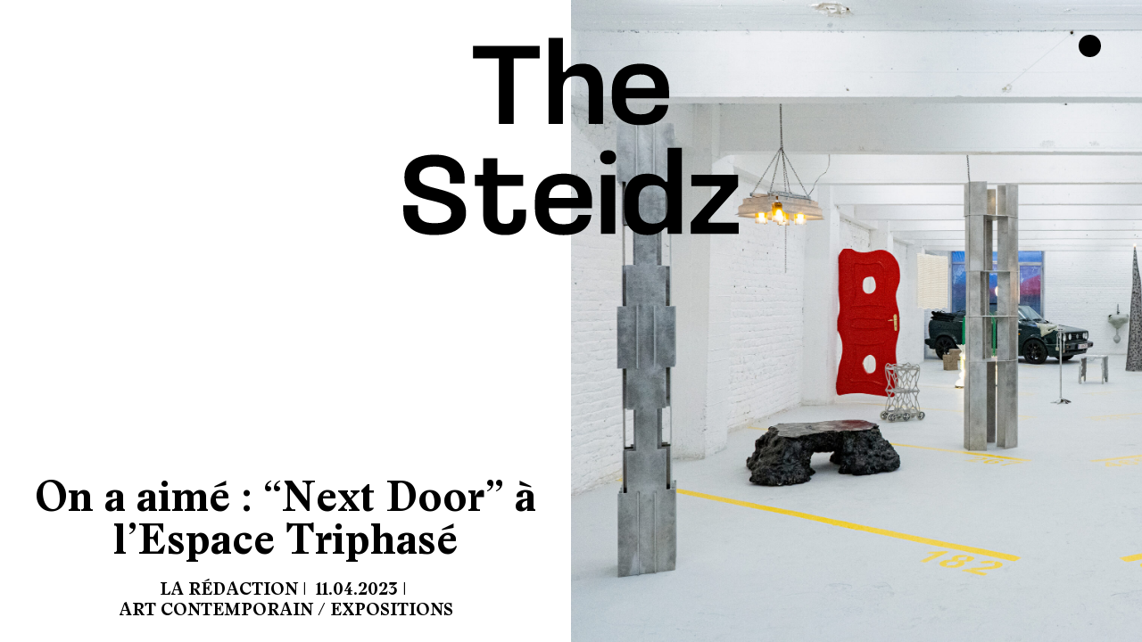

--- FILE ---
content_type: text/html; charset=UTF-8
request_url: https://thesteidz.com/2023/04/11/exposition-bruxelles-atelier-triphase-next-door/
body_size: 13295
content:
<!DOCTYPE html>
<html style = "margin-top: 0 !important;">
<head>
    <meta http-equiv="Content-type" content="text/html; charset=utf-8" />
    <meta name="viewport" content="width=device-width, initial-scale=1.0">

    <link rel="icon" type="image/png" href="https://thesteidz.com/wp-content/themes/the-steidz-theme-update/assets/images/favicon.png"/>

    <meta name='robots' content='index, follow, max-image-preview:large, max-snippet:-1, max-video-preview:-1' />

	<!-- This site is optimized with the Yoast SEO plugin v23.4 - https://yoast.com/wordpress/plugins/seo/ -->
	<title>On a aimé : &quot;Next Door&quot; à l&#039;Espace Triphasé</title>
	<meta name="description" content="En mars dernier, en marge de la foire bruxelloise de design contemporain Collectible, l&#039;Espace Triphasé présentait &quot;Next Door&quot; : une exposition d&#039;artistes et de designers interrogeant les limites esthétiques entre objets du quotidien et travail sculptural." />
	<link rel="canonical" href="https://thesteidz.com/2023/04/11/exposition-bruxelles-atelier-triphase-next-door/" />
	<meta property="og:locale" content="fr_FR" />
	<meta property="og:type" content="article" />
	<meta property="og:title" content="On a aimé : &quot;Next Door&quot; à l&#039;Espace Triphasé" />
	<meta property="og:description" content="En mars dernier, en marge de la foire bruxelloise de design contemporain Collectible, l&#039;Espace Triphasé présentait &quot;Next Door&quot; : une exposition d&#039;artistes et de designers interrogeant les limites esthétiques entre objets du quotidien et travail sculptural." />
	<meta property="og:url" content="https://thesteidz.com/2023/04/11/exposition-bruxelles-atelier-triphase-next-door/" />
	<meta property="og:site_name" content="The Steidz" />
	<meta property="article:published_time" content="2023-04-11T19:04:33+00:00" />
	<meta property="article:modified_time" content="2024-04-04T11:42:02+00:00" />
	<meta property="og:image" content="https://thesteidz.com/wp-content/uploads/2023/04/exposition-bruxelles-triphase-next-door-scaled.jpg" />
	<meta property="og:image:width" content="2560" />
	<meta property="og:image:height" content="1707" />
	<meta property="og:image:type" content="image/jpeg" />
	<meta name="author" content="La rédaction" />
	<meta name="twitter:card" content="summary_large_image" />
	<meta name="twitter:label1" content="Écrit par" />
	<meta name="twitter:data1" content="La rédaction" />
	<meta name="twitter:label2" content="Durée de lecture estimée" />
	<meta name="twitter:data2" content="3 minutes" />
	<script type="application/ld+json" class="yoast-schema-graph">{"@context":"https://schema.org","@graph":[{"@type":"Article","@id":"https://thesteidz.com/2023/04/11/exposition-bruxelles-atelier-triphase-next-door/#article","isPartOf":{"@id":"https://thesteidz.com/2023/04/11/exposition-bruxelles-atelier-triphase-next-door/"},"author":{"name":"La rédaction","@id":"https://thesteidz.com/#/schema/person/6c52dce70a08cb8a858086d433916efd"},"headline":"On a aimé : &#8220;Next Door&#8221; à l&#8217;Espace Triphasé","datePublished":"2023-04-11T19:04:33+00:00","dateModified":"2024-04-04T11:42:02+00:00","mainEntityOfPage":{"@id":"https://thesteidz.com/2023/04/11/exposition-bruxelles-atelier-triphase-next-door/"},"wordCount":529,"publisher":{"@id":"https://thesteidz.com/#organization"},"image":{"@id":"https://thesteidz.com/2023/04/11/exposition-bruxelles-atelier-triphase-next-door/#primaryimage"},"thumbnailUrl":"https://thesteidz.com/wp-content/uploads/2023/04/exposition-bruxelles-triphase-next-door-scaled.jpg","keywords":["abel jallais","alice pandolfo","anderlecht","arnaud eubelen","art","art contemporain","bram vanderbeke","bruxelles","chloe arrouy","collectible","deborah bowmann","design","destroyers builders","emma cogne","exposition","heloise colrat","janne schimmel","juliette berthonneau","nicolas zanoni","triphase","yoon shun"],"articleSection":["ART CONTEMPORAIN","EXPOSITIONS","NEWS","TALENTS"],"inLanguage":"fr-FR"},{"@type":"WebPage","@id":"https://thesteidz.com/2023/04/11/exposition-bruxelles-atelier-triphase-next-door/","url":"https://thesteidz.com/2023/04/11/exposition-bruxelles-atelier-triphase-next-door/","name":"On a aimé : \"Next Door\" à l'Espace Triphasé","isPartOf":{"@id":"https://thesteidz.com/#website"},"primaryImageOfPage":{"@id":"https://thesteidz.com/2023/04/11/exposition-bruxelles-atelier-triphase-next-door/#primaryimage"},"image":{"@id":"https://thesteidz.com/2023/04/11/exposition-bruxelles-atelier-triphase-next-door/#primaryimage"},"thumbnailUrl":"https://thesteidz.com/wp-content/uploads/2023/04/exposition-bruxelles-triphase-next-door-scaled.jpg","datePublished":"2023-04-11T19:04:33+00:00","dateModified":"2024-04-04T11:42:02+00:00","description":"En mars dernier, en marge de la foire bruxelloise de design contemporain Collectible, l'Espace Triphasé présentait \"Next Door\" : une exposition d'artistes et de designers interrogeant les limites esthétiques entre objets du quotidien et travail sculptural.","breadcrumb":{"@id":"https://thesteidz.com/2023/04/11/exposition-bruxelles-atelier-triphase-next-door/#breadcrumb"},"inLanguage":"fr-FR","potentialAction":[{"@type":"ReadAction","target":["https://thesteidz.com/2023/04/11/exposition-bruxelles-atelier-triphase-next-door/"]}]},{"@type":"ImageObject","inLanguage":"fr-FR","@id":"https://thesteidz.com/2023/04/11/exposition-bruxelles-atelier-triphase-next-door/#primaryimage","url":"https://thesteidz.com/wp-content/uploads/2023/04/exposition-bruxelles-triphase-next-door-scaled.jpg","contentUrl":"https://thesteidz.com/wp-content/uploads/2023/04/exposition-bruxelles-triphase-next-door-scaled.jpg","width":2560,"height":1707,"caption":"Vue de l'exposition collective \"Next Door\", Espace Triphasé, mars 2023 © Espace Triphasé"},{"@type":"BreadcrumbList","@id":"https://thesteidz.com/2023/04/11/exposition-bruxelles-atelier-triphase-next-door/#breadcrumb","itemListElement":[{"@type":"ListItem","position":1,"name":"Accueil","item":"https://thesteidz.com/"},{"@type":"ListItem","position":2,"name":"On a aimé : &#8220;Next Door&#8221; à l&#8217;Espace Triphasé"}]},{"@type":"WebSite","@id":"https://thesteidz.com/#website","url":"https://thesteidz.com/","name":"The Steidz","description":"Le média de référence de la création contemporaine","publisher":{"@id":"https://thesteidz.com/#organization"},"potentialAction":[{"@type":"SearchAction","target":{"@type":"EntryPoint","urlTemplate":"https://thesteidz.com/?s={search_term_string}"},"query-input":{"@type":"PropertyValueSpecification","valueRequired":true,"valueName":"search_term_string"}}],"inLanguage":"fr-FR"},{"@type":"Organization","@id":"https://thesteidz.com/#organization","name":"The Steidz","url":"https://thesteidz.com/","logo":{"@type":"ImageObject","inLanguage":"fr-FR","@id":"https://thesteidz.com/#/schema/logo/image/","url":"https://thesteidz.com/wp-content/uploads/2024/07/the-steidz-scaled.jpg","contentUrl":"https://thesteidz.com/wp-content/uploads/2024/07/the-steidz-scaled.jpg","width":2560,"height":1838,"caption":"The Steidz"},"image":{"@id":"https://thesteidz.com/#/schema/logo/image/"}},{"@type":"Person","@id":"https://thesteidz.com/#/schema/person/6c52dce70a08cb8a858086d433916efd","name":"La rédaction","image":{"@type":"ImageObject","inLanguage":"fr-FR","@id":"https://thesteidz.com/#/schema/person/image/","url":"https://secure.gravatar.com/avatar/c9352dceef8d7749dd399ab7868e2bad?s=96&d=mm&r=g","contentUrl":"https://secure.gravatar.com/avatar/c9352dceef8d7749dd399ab7868e2bad?s=96&d=mm&r=g","caption":"La rédaction"}}]}</script>
	<!-- / Yoast SEO plugin. -->


<link rel='dns-prefetch' href='//cdn.jsdelivr.net' />
<link rel='dns-prefetch' href='//unpkg.com' />
<script type="text/javascript">
/* <![CDATA[ */
window._wpemojiSettings = {"baseUrl":"https:\/\/s.w.org\/images\/core\/emoji\/15.0.3\/72x72\/","ext":".png","svgUrl":"https:\/\/s.w.org\/images\/core\/emoji\/15.0.3\/svg\/","svgExt":".svg","source":{"concatemoji":"https:\/\/thesteidz.com\/wp-includes\/js\/wp-emoji-release.min.js?ver=6.5.5"}};
/*! This file is auto-generated */
!function(i,n){var o,s,e;function c(e){try{var t={supportTests:e,timestamp:(new Date).valueOf()};sessionStorage.setItem(o,JSON.stringify(t))}catch(e){}}function p(e,t,n){e.clearRect(0,0,e.canvas.width,e.canvas.height),e.fillText(t,0,0);var t=new Uint32Array(e.getImageData(0,0,e.canvas.width,e.canvas.height).data),r=(e.clearRect(0,0,e.canvas.width,e.canvas.height),e.fillText(n,0,0),new Uint32Array(e.getImageData(0,0,e.canvas.width,e.canvas.height).data));return t.every(function(e,t){return e===r[t]})}function u(e,t,n){switch(t){case"flag":return n(e,"\ud83c\udff3\ufe0f\u200d\u26a7\ufe0f","\ud83c\udff3\ufe0f\u200b\u26a7\ufe0f")?!1:!n(e,"\ud83c\uddfa\ud83c\uddf3","\ud83c\uddfa\u200b\ud83c\uddf3")&&!n(e,"\ud83c\udff4\udb40\udc67\udb40\udc62\udb40\udc65\udb40\udc6e\udb40\udc67\udb40\udc7f","\ud83c\udff4\u200b\udb40\udc67\u200b\udb40\udc62\u200b\udb40\udc65\u200b\udb40\udc6e\u200b\udb40\udc67\u200b\udb40\udc7f");case"emoji":return!n(e,"\ud83d\udc26\u200d\u2b1b","\ud83d\udc26\u200b\u2b1b")}return!1}function f(e,t,n){var r="undefined"!=typeof WorkerGlobalScope&&self instanceof WorkerGlobalScope?new OffscreenCanvas(300,150):i.createElement("canvas"),a=r.getContext("2d",{willReadFrequently:!0}),o=(a.textBaseline="top",a.font="600 32px Arial",{});return e.forEach(function(e){o[e]=t(a,e,n)}),o}function t(e){var t=i.createElement("script");t.src=e,t.defer=!0,i.head.appendChild(t)}"undefined"!=typeof Promise&&(o="wpEmojiSettingsSupports",s=["flag","emoji"],n.supports={everything:!0,everythingExceptFlag:!0},e=new Promise(function(e){i.addEventListener("DOMContentLoaded",e,{once:!0})}),new Promise(function(t){var n=function(){try{var e=JSON.parse(sessionStorage.getItem(o));if("object"==typeof e&&"number"==typeof e.timestamp&&(new Date).valueOf()<e.timestamp+604800&&"object"==typeof e.supportTests)return e.supportTests}catch(e){}return null}();if(!n){if("undefined"!=typeof Worker&&"undefined"!=typeof OffscreenCanvas&&"undefined"!=typeof URL&&URL.createObjectURL&&"undefined"!=typeof Blob)try{var e="postMessage("+f.toString()+"("+[JSON.stringify(s),u.toString(),p.toString()].join(",")+"));",r=new Blob([e],{type:"text/javascript"}),a=new Worker(URL.createObjectURL(r),{name:"wpTestEmojiSupports"});return void(a.onmessage=function(e){c(n=e.data),a.terminate(),t(n)})}catch(e){}c(n=f(s,u,p))}t(n)}).then(function(e){for(var t in e)n.supports[t]=e[t],n.supports.everything=n.supports.everything&&n.supports[t],"flag"!==t&&(n.supports.everythingExceptFlag=n.supports.everythingExceptFlag&&n.supports[t]);n.supports.everythingExceptFlag=n.supports.everythingExceptFlag&&!n.supports.flag,n.DOMReady=!1,n.readyCallback=function(){n.DOMReady=!0}}).then(function(){return e}).then(function(){var e;n.supports.everything||(n.readyCallback(),(e=n.source||{}).concatemoji?t(e.concatemoji):e.wpemoji&&e.twemoji&&(t(e.twemoji),t(e.wpemoji)))}))}((window,document),window._wpemojiSettings);
/* ]]> */
</script>
<style id='wp-emoji-styles-inline-css' type='text/css'>

	img.wp-smiley, img.emoji {
		display: inline !important;
		border: none !important;
		box-shadow: none !important;
		height: 1em !important;
		width: 1em !important;
		margin: 0 0.07em !important;
		vertical-align: -0.1em !important;
		background: none !important;
		padding: 0 !important;
	}
</style>
<link rel='stylesheet' id='wp-block-library-css' href='https://thesteidz.com/wp-includes/css/dist/block-library/style.min.css?ver=6.5.5' type='text/css' media='all' />
<style id='classic-theme-styles-inline-css' type='text/css'>
/*! This file is auto-generated */
.wp-block-button__link{color:#fff;background-color:#32373c;border-radius:9999px;box-shadow:none;text-decoration:none;padding:calc(.667em + 2px) calc(1.333em + 2px);font-size:1.125em}.wp-block-file__button{background:#32373c;color:#fff;text-decoration:none}
</style>
<style id='global-styles-inline-css' type='text/css'>
body{--wp--preset--color--black: #000000;--wp--preset--color--cyan-bluish-gray: #abb8c3;--wp--preset--color--white: #ffffff;--wp--preset--color--pale-pink: #f78da7;--wp--preset--color--vivid-red: #cf2e2e;--wp--preset--color--luminous-vivid-orange: #ff6900;--wp--preset--color--luminous-vivid-amber: #fcb900;--wp--preset--color--light-green-cyan: #7bdcb5;--wp--preset--color--vivid-green-cyan: #00d084;--wp--preset--color--pale-cyan-blue: #8ed1fc;--wp--preset--color--vivid-cyan-blue: #0693e3;--wp--preset--color--vivid-purple: #9b51e0;--wp--preset--gradient--vivid-cyan-blue-to-vivid-purple: linear-gradient(135deg,rgba(6,147,227,1) 0%,rgb(155,81,224) 100%);--wp--preset--gradient--light-green-cyan-to-vivid-green-cyan: linear-gradient(135deg,rgb(122,220,180) 0%,rgb(0,208,130) 100%);--wp--preset--gradient--luminous-vivid-amber-to-luminous-vivid-orange: linear-gradient(135deg,rgba(252,185,0,1) 0%,rgba(255,105,0,1) 100%);--wp--preset--gradient--luminous-vivid-orange-to-vivid-red: linear-gradient(135deg,rgba(255,105,0,1) 0%,rgb(207,46,46) 100%);--wp--preset--gradient--very-light-gray-to-cyan-bluish-gray: linear-gradient(135deg,rgb(238,238,238) 0%,rgb(169,184,195) 100%);--wp--preset--gradient--cool-to-warm-spectrum: linear-gradient(135deg,rgb(74,234,220) 0%,rgb(151,120,209) 20%,rgb(207,42,186) 40%,rgb(238,44,130) 60%,rgb(251,105,98) 80%,rgb(254,248,76) 100%);--wp--preset--gradient--blush-light-purple: linear-gradient(135deg,rgb(255,206,236) 0%,rgb(152,150,240) 100%);--wp--preset--gradient--blush-bordeaux: linear-gradient(135deg,rgb(254,205,165) 0%,rgb(254,45,45) 50%,rgb(107,0,62) 100%);--wp--preset--gradient--luminous-dusk: linear-gradient(135deg,rgb(255,203,112) 0%,rgb(199,81,192) 50%,rgb(65,88,208) 100%);--wp--preset--gradient--pale-ocean: linear-gradient(135deg,rgb(255,245,203) 0%,rgb(182,227,212) 50%,rgb(51,167,181) 100%);--wp--preset--gradient--electric-grass: linear-gradient(135deg,rgb(202,248,128) 0%,rgb(113,206,126) 100%);--wp--preset--gradient--midnight: linear-gradient(135deg,rgb(2,3,129) 0%,rgb(40,116,252) 100%);--wp--preset--font-size--small: 13px;--wp--preset--font-size--medium: 20px;--wp--preset--font-size--large: 36px;--wp--preset--font-size--x-large: 42px;--wp--preset--font-family--inter: "Inter", sans-serif;--wp--preset--font-family--cardo: Cardo;--wp--preset--spacing--20: 0.44rem;--wp--preset--spacing--30: 0.67rem;--wp--preset--spacing--40: 1rem;--wp--preset--spacing--50: 1.5rem;--wp--preset--spacing--60: 2.25rem;--wp--preset--spacing--70: 3.38rem;--wp--preset--spacing--80: 5.06rem;--wp--preset--shadow--natural: 6px 6px 9px rgba(0, 0, 0, 0.2);--wp--preset--shadow--deep: 12px 12px 50px rgba(0, 0, 0, 0.4);--wp--preset--shadow--sharp: 6px 6px 0px rgba(0, 0, 0, 0.2);--wp--preset--shadow--outlined: 6px 6px 0px -3px rgba(255, 255, 255, 1), 6px 6px rgba(0, 0, 0, 1);--wp--preset--shadow--crisp: 6px 6px 0px rgba(0, 0, 0, 1);}:where(.is-layout-flex){gap: 0.5em;}:where(.is-layout-grid){gap: 0.5em;}body .is-layout-flex{display: flex;}body .is-layout-flex{flex-wrap: wrap;align-items: center;}body .is-layout-flex > *{margin: 0;}body .is-layout-grid{display: grid;}body .is-layout-grid > *{margin: 0;}:where(.wp-block-columns.is-layout-flex){gap: 2em;}:where(.wp-block-columns.is-layout-grid){gap: 2em;}:where(.wp-block-post-template.is-layout-flex){gap: 1.25em;}:where(.wp-block-post-template.is-layout-grid){gap: 1.25em;}.has-black-color{color: var(--wp--preset--color--black) !important;}.has-cyan-bluish-gray-color{color: var(--wp--preset--color--cyan-bluish-gray) !important;}.has-white-color{color: var(--wp--preset--color--white) !important;}.has-pale-pink-color{color: var(--wp--preset--color--pale-pink) !important;}.has-vivid-red-color{color: var(--wp--preset--color--vivid-red) !important;}.has-luminous-vivid-orange-color{color: var(--wp--preset--color--luminous-vivid-orange) !important;}.has-luminous-vivid-amber-color{color: var(--wp--preset--color--luminous-vivid-amber) !important;}.has-light-green-cyan-color{color: var(--wp--preset--color--light-green-cyan) !important;}.has-vivid-green-cyan-color{color: var(--wp--preset--color--vivid-green-cyan) !important;}.has-pale-cyan-blue-color{color: var(--wp--preset--color--pale-cyan-blue) !important;}.has-vivid-cyan-blue-color{color: var(--wp--preset--color--vivid-cyan-blue) !important;}.has-vivid-purple-color{color: var(--wp--preset--color--vivid-purple) !important;}.has-black-background-color{background-color: var(--wp--preset--color--black) !important;}.has-cyan-bluish-gray-background-color{background-color: var(--wp--preset--color--cyan-bluish-gray) !important;}.has-white-background-color{background-color: var(--wp--preset--color--white) !important;}.has-pale-pink-background-color{background-color: var(--wp--preset--color--pale-pink) !important;}.has-vivid-red-background-color{background-color: var(--wp--preset--color--vivid-red) !important;}.has-luminous-vivid-orange-background-color{background-color: var(--wp--preset--color--luminous-vivid-orange) !important;}.has-luminous-vivid-amber-background-color{background-color: var(--wp--preset--color--luminous-vivid-amber) !important;}.has-light-green-cyan-background-color{background-color: var(--wp--preset--color--light-green-cyan) !important;}.has-vivid-green-cyan-background-color{background-color: var(--wp--preset--color--vivid-green-cyan) !important;}.has-pale-cyan-blue-background-color{background-color: var(--wp--preset--color--pale-cyan-blue) !important;}.has-vivid-cyan-blue-background-color{background-color: var(--wp--preset--color--vivid-cyan-blue) !important;}.has-vivid-purple-background-color{background-color: var(--wp--preset--color--vivid-purple) !important;}.has-black-border-color{border-color: var(--wp--preset--color--black) !important;}.has-cyan-bluish-gray-border-color{border-color: var(--wp--preset--color--cyan-bluish-gray) !important;}.has-white-border-color{border-color: var(--wp--preset--color--white) !important;}.has-pale-pink-border-color{border-color: var(--wp--preset--color--pale-pink) !important;}.has-vivid-red-border-color{border-color: var(--wp--preset--color--vivid-red) !important;}.has-luminous-vivid-orange-border-color{border-color: var(--wp--preset--color--luminous-vivid-orange) !important;}.has-luminous-vivid-amber-border-color{border-color: var(--wp--preset--color--luminous-vivid-amber) !important;}.has-light-green-cyan-border-color{border-color: var(--wp--preset--color--light-green-cyan) !important;}.has-vivid-green-cyan-border-color{border-color: var(--wp--preset--color--vivid-green-cyan) !important;}.has-pale-cyan-blue-border-color{border-color: var(--wp--preset--color--pale-cyan-blue) !important;}.has-vivid-cyan-blue-border-color{border-color: var(--wp--preset--color--vivid-cyan-blue) !important;}.has-vivid-purple-border-color{border-color: var(--wp--preset--color--vivid-purple) !important;}.has-vivid-cyan-blue-to-vivid-purple-gradient-background{background: var(--wp--preset--gradient--vivid-cyan-blue-to-vivid-purple) !important;}.has-light-green-cyan-to-vivid-green-cyan-gradient-background{background: var(--wp--preset--gradient--light-green-cyan-to-vivid-green-cyan) !important;}.has-luminous-vivid-amber-to-luminous-vivid-orange-gradient-background{background: var(--wp--preset--gradient--luminous-vivid-amber-to-luminous-vivid-orange) !important;}.has-luminous-vivid-orange-to-vivid-red-gradient-background{background: var(--wp--preset--gradient--luminous-vivid-orange-to-vivid-red) !important;}.has-very-light-gray-to-cyan-bluish-gray-gradient-background{background: var(--wp--preset--gradient--very-light-gray-to-cyan-bluish-gray) !important;}.has-cool-to-warm-spectrum-gradient-background{background: var(--wp--preset--gradient--cool-to-warm-spectrum) !important;}.has-blush-light-purple-gradient-background{background: var(--wp--preset--gradient--blush-light-purple) !important;}.has-blush-bordeaux-gradient-background{background: var(--wp--preset--gradient--blush-bordeaux) !important;}.has-luminous-dusk-gradient-background{background: var(--wp--preset--gradient--luminous-dusk) !important;}.has-pale-ocean-gradient-background{background: var(--wp--preset--gradient--pale-ocean) !important;}.has-electric-grass-gradient-background{background: var(--wp--preset--gradient--electric-grass) !important;}.has-midnight-gradient-background{background: var(--wp--preset--gradient--midnight) !important;}.has-small-font-size{font-size: var(--wp--preset--font-size--small) !important;}.has-medium-font-size{font-size: var(--wp--preset--font-size--medium) !important;}.has-large-font-size{font-size: var(--wp--preset--font-size--large) !important;}.has-x-large-font-size{font-size: var(--wp--preset--font-size--x-large) !important;}
.wp-block-navigation a:where(:not(.wp-element-button)){color: inherit;}
:where(.wp-block-post-template.is-layout-flex){gap: 1.25em;}:where(.wp-block-post-template.is-layout-grid){gap: 1.25em;}
:where(.wp-block-columns.is-layout-flex){gap: 2em;}:where(.wp-block-columns.is-layout-grid){gap: 2em;}
.wp-block-pullquote{font-size: 1.5em;line-height: 1.6;}
</style>
<link rel='stylesheet' id='woocommerce-layout-css' href='https://thesteidz.com/wp-content/plugins/woocommerce/assets/css/woocommerce-layout.css?ver=9.2.4' type='text/css' media='all' />
<link rel='stylesheet' id='woocommerce-smallscreen-css' href='https://thesteidz.com/wp-content/plugins/woocommerce/assets/css/woocommerce-smallscreen.css?ver=9.2.4' type='text/css' media='only screen and (max-width: 768px)' />
<link rel='stylesheet' id='woocommerce-general-css' href='https://thesteidz.com/wp-content/plugins/woocommerce/assets/css/woocommerce.css?ver=9.2.4' type='text/css' media='all' />
<style id='woocommerce-inline-inline-css' type='text/css'>
.woocommerce form .form-row .required { visibility: visible; }
</style>
<link rel='stylesheet' id='style-css' href='https://thesteidz.com/wp-content/themes/the-steidz-theme-update/style.css?ver=6.5.5' type='text/css' media='all' />
<link rel='stylesheet' id='swiper-style-css' href='https://unpkg.com/swiper/swiper-bundle.min.css?ver=6.5.5' type='text/css' media='all' />
<link rel='stylesheet' id='select-2-style-css' href='https://thesteidz.com/wp-content/themes/the-steidz-theme-update/assets/js/plugins/select2-4.0.13/dist/css/select2.min.css?ver=6.5.5' type='text/css' media='all' />
<link rel='stylesheet' id='css-css' href='https://thesteidz.com/wp-content/themes/the-steidz-theme-update/assets/css/bundle.css?ver=6.5.5' type='text/css' media='all' />
<script type="text/javascript" src="https://thesteidz.com/wp-includes/js/jquery/jquery.min.js?ver=3.7.1" id="jquery-core-js"></script>
<script type="text/javascript" src="https://thesteidz.com/wp-includes/js/jquery/jquery-migrate.min.js?ver=3.4.1" id="jquery-migrate-js"></script>
<script type="text/javascript" src="https://thesteidz.com/wp-content/plugins/woocommerce/assets/js/jquery-blockui/jquery.blockUI.min.js?ver=2.7.0-wc.9.2.4" id="jquery-blockui-js" defer="defer" data-wp-strategy="defer"></script>
<script type="text/javascript" src="https://thesteidz.com/wp-content/plugins/woocommerce/assets/js/js-cookie/js.cookie.min.js?ver=2.1.4-wc.9.2.4" id="js-cookie-js" defer="defer" data-wp-strategy="defer"></script>
<script type="text/javascript" id="woocommerce-js-extra">
/* <![CDATA[ */
var woocommerce_params = {"ajax_url":"\/wp-admin\/admin-ajax.php","wc_ajax_url":"\/?wc-ajax=%%endpoint%%"};
/* ]]> */
</script>
<script type="text/javascript" src="https://thesteidz.com/wp-content/plugins/woocommerce/assets/js/frontend/woocommerce.min.js?ver=9.2.4" id="woocommerce-js" defer="defer" data-wp-strategy="defer"></script>
<link rel="https://api.w.org/" href="https://thesteidz.com/wp-json/" /><link rel="alternate" type="application/json" href="https://thesteidz.com/wp-json/wp/v2/posts/10216" /><link rel="EditURI" type="application/rsd+xml" title="RSD" href="https://thesteidz.com/xmlrpc.php?rsd" />
<meta name="generator" content="WordPress 6.5.5" />
<meta name="generator" content="WooCommerce 9.2.4" />
<link rel='shortlink' href='https://thesteidz.com/?p=10216' />
<link rel="alternate" type="application/json+oembed" href="https://thesteidz.com/wp-json/oembed/1.0/embed?url=https%3A%2F%2Fthesteidz.com%2F2023%2F04%2F11%2Fexposition-bruxelles-atelier-triphase-next-door%2F" />
<link rel="alternate" type="text/xml+oembed" href="https://thesteidz.com/wp-json/oembed/1.0/embed?url=https%3A%2F%2Fthesteidz.com%2F2023%2F04%2F11%2Fexposition-bruxelles-atelier-triphase-next-door%2F&#038;format=xml" />
<!-- Analytics by WP Statistics v14.10 - https://wp-statistics.com/ -->
	<noscript><style>.woocommerce-product-gallery{ opacity: 1 !important; }</style></noscript>
	<style id='wp-fonts-local' type='text/css'>
@font-face{font-family:Inter;font-style:normal;font-weight:300 900;font-display:fallback;src:url('https://thesteidz.com/wp-content/plugins/woocommerce/assets/fonts/Inter-VariableFont_slnt,wght.woff2') format('woff2');font-stretch:normal;}
@font-face{font-family:Cardo;font-style:normal;font-weight:400;font-display:fallback;src:url('https://thesteidz.com/wp-content/plugins/woocommerce/assets/fonts/cardo_normal_400.woff2') format('woff2');}
</style>
<style type="text/css">.wpgs-for .slick-arrow::before,.wpgs-nav .slick-prev::before, .wpgs-nav .slick-next::before{color:#000;}.fancybox-bg{background-color:rgba(10,0,0,0.75);}.fancybox-caption,.fancybox-infobar{color:#fff;}.wpgs-nav .slick-slide{border-color:transparent}.wpgs-nav .slick-current{border-color:#000}.wpgs-video-wrapper{min-height:500px;}</style>
    <!-- Google tag (gtag.js) -->
    <script async src="https://www.googletagmanager.com/gtag/js?id=G-2SHLL01P50"></script>
    <script>
        window.dataLayer = window.dataLayer || [];
        function gtag(){dataLayer.push(arguments);}
        gtag('js', new Date());

        gtag('config', 'G-2SHLL01P50');
    </script>

    <style>
        html{
            --color-link: #299314        }

    </style>


</head>

<body class="post-template-default single single-post postid-10216 single-format-standard theme-the-steidz-theme-update woocommerce-no-js">

<div class="close-btn">✕</div>
<div class="close-btn-xs">✕</div>

	<header>
        <nav class="menu">
                                        <div class="menu-menu-container"><ul id="menu-menu" class="main-menu"><li id="menu-item-6342" class="menu-item menu-item-type-post_type menu-item-object-page menu-item-6342"><a href="https://thesteidz.com/articles-magazine/">Magazine</a></li>
<li id="menu-item-6272" class="menu-item menu-item-type-post_type menu-item-object-page menu-item-6272"><a href="https://thesteidz.com/shop/">Shop</a></li>
<li id="menu-item-7611" class="menu-item menu-item-type-post_type menu-item-object-page menu-item-7611"><a href="https://thesteidz.com/studio/">The Steidz Studio</a></li>
<li id="menu-item-6278" class="menu-item menu-item-type-custom menu-item-object-custom menu-item-6278"><a target="_blank" rel="noopener" href="https://thesteidz.com/2022/01/01/the-steidz-project-room-paris/">The Steidz Project Room</a></li>
<li id="menu-item-6236" class="menu-item menu-item-type-post_type menu-item-object-page menu-item-6236"><a href="https://thesteidz.com/a-propos/">À propos</a></li>
<li id="menu-item-6305" class="menu-item menu-item-type-post_type menu-item-object-page menu-item-6305"><a href="https://thesteidz.com/home-test/">Rechercher</a></li>
</ul></div>                        <form id="searchform" method="get" action="https://thesteidz.com/">
    <input type="text" class="search-field" name="s" placeholder="" tabindex="-1" value="">
    <input type="submit" value="OK">
</form>        </nav>
                    <a href="https://thesteidz.com"><img id="logo" src="https://thesteidz.com/wp-content/themes/the-steidz-theme-update/assets/images/logo.svg" alt="logo"></a>
                <button class="toggle-menu"><span class="dot"></span></button>
        <div class="back-to-top"><img src="https://thesteidz.com/wp-content/themes/the-steidz-theme-update/assets/images/top.svg" alt=""></div>
	</header>



    
    <main id="main-single-post">

        <div id="categories" class="submenu categories">
            <div class="menu-logo">
                <a href="https://thesteidz.com"><img src="https://thesteidz.com/wp-content/themes/the-steidz-theme-update/assets/images/logo.svg"
                                                 alt="logo"></a>
            </div>
            <div class="submenu-wrap">
                <ul class="categories-list">
                    
                        <div class="dropdown">
                            <a class="medium-txt dropdown-toggle" type="button" data-bs-toggle="dropdown"
                               aria-expanded="false">
                                TALENTS                            </a>
                            <ul class="dropdown-menu">
                                                                    <!--get_category_link($category->term_id)-->
                                    <li><a class="dropdown-item medium-txt" href="https://thesteidz.com/category/talents/art-contemporain/">ART CONTEMPORAIN</a></li>
                                                                    <!--get_category_link($category->term_id)-->
                                    <li><a class="dropdown-item medium-txt" href="https://thesteidz.com/category/talents/design/">DESIGN</a></li>
                                                                    <!--get_category_link($category->term_id)-->
                                    <li><a class="dropdown-item medium-txt" href="https://thesteidz.com/category/talents/mode/">MODE</a></li>
                                                                    <!--get_category_link($category->term_id)-->
                                    <li><a class="dropdown-item medium-txt" href="https://thesteidz.com/category/talents/photographie/">PHOTOGRAPHIE</a></li>
                                                                <!-- Other items -->
                            </ul>
                        </div>

                    
                        <div class="dropdown">
                            <a class="medium-txt dropdown-toggle" type="button" data-bs-toggle="dropdown"
                               aria-expanded="false">
                                NEWS                            </a>
                            <ul class="dropdown-menu">
                                                                    <!--get_category_link($category->term_id)-->
                                    <li><a class="dropdown-item medium-txt" href="https://thesteidz.com/category/news/expositions/">EXPOSITIONS</a></li>
                                                                    <!--get_category_link($category->term_id)-->
                                    <li><a class="dropdown-item medium-txt" href="https://thesteidz.com/category/news/fashion-week/">FASHION WEEK</a></li>
                                                                    <!--get_category_link($category->term_id)-->
                                    <li><a class="dropdown-item medium-txt" href="https://thesteidz.com/category/news/foires/">FOIRES</a></li>
                                                                <!-- Other items -->
                            </ul>
                        </div>

                    
                        <div class="dropdown">
                            <a class="medium-txt dropdown-toggle" type="button" data-bs-toggle="dropdown"
                               aria-expanded="false">
                                INSPIRATION                            </a>
                            <ul class="dropdown-menu">
                                                                    <!--get_category_link($category->term_id)-->
                                    <li><a class="dropdown-item medium-txt" href="https://thesteidz.com/category/inspiration/interviews/">INTERVIEWS</a></li>
                                                                    <!--get_category_link($category->term_id)-->
                                    <li><a class="dropdown-item medium-txt" href="https://thesteidz.com/category/inspiration/objet-de-la-semaine/">L'OBJET DE LA SEMAINE</a></li>
                                                                    <!--get_category_link($category->term_id)-->
                                    <li><a class="dropdown-item medium-txt" href="https://thesteidz.com/category/inspiration/tendances-a-suivre/">TENDANCES À SUIVRE</a></li>
                                                                <!-- Other items -->
                            </ul>
                        </div>

                    
                </ul>
                <div class="menu-socials-container"><ul id="menu-socials" class="socials-list"><li id="menu-item-12361" class="menu-item menu-item-type-custom menu-item-object-custom menu-item-12361"><a href="https://www.instagram.com/thesteidz/">Instagram</a></li>
<li id="menu-item-12363" class="menu-item menu-item-type-custom menu-item-object-custom menu-item-12363"><a href="https://fr.linkedin.com/company/the-steidz-magazine">LinkedIn</a></li>
<li id="menu-item-12362" class="menu-item menu-item-type-custom menu-item-object-custom menu-item-12362"><a href="https://www.facebook.com/thesteidz/?locale=fr_FR">Facebook</a></li>
<li id="menu-item-12365" class="menu-item menu-item-type-custom menu-item-object-custom menu-item-12365"><a href="https://www.threads.net/@thesteidz">Threads</a></li>
<li id="menu-item-12364" class="menu-item menu-item-type-custom menu-item-object-custom menu-item-12364"><a href="https://twitter.com/TheSteidz">X</a></li>
</ul></div>            </div>
            <a class="follow medium-txt" href="#">FOLLOW US !</a>
        </div>

    <article class="single-post-container">

        <div class="post-header-right-col header-col">
                        <div class="single-post-title">
                <h1>On a aimé : &#8220;Next Door&#8221; à l&#8217;Espace Triphasé</h1>
                <div class="single-post-infos">
                    <p>La rédaction&nbsp;|&nbsp;</p>
                    <p>11.04.2023&nbsp;|&nbsp;</p>
                    <p>
                        ART CONTEMPORAIN / EXPOSITIONS                    </p>
                </div>
                            </div>
            <div class="single-post-content">
                <p style="text-align: justify;"><span style="color: #000000;"><strong><b>En mars dernier, en marge de la foire bruxelloise de design contemporain Collectible, l&#8217;Espace Triphasé présentait &#8220;Next Door&#8221; : une exposition d&#8217;artistes et de designers interrogeant les limites esthétiques entre objets du quotidien et travail sculptural.</b></strong></span></p>
<p style="text-align: justify;"><span style="color: #000000;"><span style="font-weight: 400;">Dans un décor de parking minimal, l&#8217;Espace Triphasé a composé &#8220;Next Door&#8221; comme une exposition alternative où les pièces de chaque artiste dressent de nouvelles narrations à travers la matière, l&#8217;imagination et la réflexion, en créant des interstices pour flirter avec la réalité. Pied-de-nez au format traditionnel des foires, Triphasé signe ici une réinterprétation de l&#8217;événement marchand en garant entre bandes jaunes chacune des pièces des quatorze créateurs — Chloé Arrouy, Juliette Berthonneau, Deborah Bowmann, Destroyers Builders, Emma Cogné, Héloïse Colrat, Arnaud Eubelen, Abel Jallais, Alice Pandolfo, Janne Schimmel, Yoon Shun, Bram Vanderbeke, Nicolas Zanoni et Niveau Zéro — </span></span><span style="color: #000000;"><span style="font-weight: 400;">dans des places fantasmées d&#8217;ordinaire pour des véhicules. </span></span></p>
<p style="text-align: justify;"><span style="color: #000000;"><span style="font-weight: 400;">Curatée par trois membres de l’artist-run space (Pandolfo, Zanoni et Van Den Boogaerde), &#8220;Next Door&#8221; invite chaque artiste et designer a développer une approche singulière pour aborder la narration, bien qu&#8217;ils partagent tous un point commun : une production locale et artisanale de pièces uniques. &#8220;L&#8217;exposition permet de découvrir de nouveaux talents tels que Yoon Shun, artiste coréen installé en Belgique depuis peu, qui nous fait découvrir une technique traditionnelle et dont les pièces nous font vaciller entre rationalité et sensibilité, fonctionnalité de l&#8217;objet et narration abstraite. En écho à ce savoir-faire, répond le travail d&#8217;Alice Pandolfo qui défend une technique de tissage et un attachement pour l&#8217;artisanat, tout en questionnant les mémoires territoriales à travers l&#8217;utilisation et l&#8217;intégration d&#8217;objets cassés, oubliés ou obsolètes, nous racontant ainsi les liens unissant le temps et l&#8217;espace.&#8221;, précise Zoé Van Den Boogaerde, co-curatrice de l&#8217;événement.</span></span></p>
<p style="text-align: justify;"><span style="color: #000000;"><span style="font-weight: 400;">Naviguant de découverte en découverte, on rencontre notamment l&#8217;œuvre du designer Arno Eubelen qui expérimente les possibilités sculpturales des rebuts de la société. Par la décomposition et le réassemblage de matériaux récupérés, de fragments, de déchets et de décombres, il crée des pièces qui témoignent des mutations urbaines et d&#8217;un état éphémère des objets usuels. Depuis sa première exposition &#8220;Please Talk Louder&#8221; en octobre 2021, l&#8217;Espace Triphasé poursuit une programmation avant-gardiste dans son lieu aux allures industrielles et exhibe avec punch des talents qui transcendent la contemporéanité</span></span><span style="color: #000000;"><span style="font-weight: 400;">. </span></span><span style="color: #000000;"><span style="font-weight: 400;">•</span></span></p>
<hr />
<p class="p1" style="text-align: center;"><span style="color: #000000;"><strong>Espace Triphasé<br />
</strong></span><span style="color: #000000;"><strong>Boulevard Poincaré, 58b &#8211; 1070 Anderlecht<br />
<a href="https://www.instagram.com/espace.triphase/?hl=fr">@espace.triphase</a></strong></span></p>
<hr />
<div id="attachment_10220" style="width: 1717px" class="wp-caption alignnone"><img loading="lazy" decoding="async" aria-describedby="caption-attachment-10220" class="wp-image-10220 size-full" src="https://thesteidz.com/wp-content/uploads/2023/04/exposition-bruxelles-triphase-next-door-2-scaled.jpg" alt="" width="1707" height="2560" srcset="https://thesteidz.com/wp-content/uploads/2023/04/exposition-bruxelles-triphase-next-door-2-scaled.jpg 1707w, https://thesteidz.com/wp-content/uploads/2023/04/exposition-bruxelles-triphase-next-door-2-scaled-300x450.jpg 300w, https://thesteidz.com/wp-content/uploads/2023/04/exposition-bruxelles-triphase-next-door-2-200x300.jpg 200w, https://thesteidz.com/wp-content/uploads/2023/04/exposition-bruxelles-triphase-next-door-2-683x1024.jpg 683w, https://thesteidz.com/wp-content/uploads/2023/04/exposition-bruxelles-triphase-next-door-2-768x1152.jpg 768w, https://thesteidz.com/wp-content/uploads/2023/04/exposition-bruxelles-triphase-next-door-2-1024x1536.jpg 1024w, https://thesteidz.com/wp-content/uploads/2023/04/exposition-bruxelles-triphase-next-door-2-1365x2048.jpg 1365w, https://thesteidz.com/wp-content/uploads/2023/04/exposition-bruxelles-triphase-next-door-2-600x900.jpg 600w" sizes="(max-width: 1707px) 100vw, 1707px" /><p id="caption-attachment-10220" class="wp-caption-text">Vue de l&#8217;exposition collective &#8220;Next Door&#8221;, Espace Triphasé, mars 2023 © Espace Triphasé</p></div>
<div id="attachment_10221" style="width: 2010px" class="wp-caption alignnone"><img loading="lazy" decoding="async" aria-describedby="caption-attachment-10221" class="wp-image-10221 size-full" src="https://thesteidz.com/wp-content/uploads/2023/04/exposition-bruxelles-triphase-next-door-3.jpg" alt="" width="2000" height="1333" srcset="https://thesteidz.com/wp-content/uploads/2023/04/exposition-bruxelles-triphase-next-door-3.jpg 2000w, https://thesteidz.com/wp-content/uploads/2023/04/exposition-bruxelles-triphase-next-door-3-300x200.jpg 300w, https://thesteidz.com/wp-content/uploads/2023/04/exposition-bruxelles-triphase-next-door-3-1024x682.jpg 1024w, https://thesteidz.com/wp-content/uploads/2023/04/exposition-bruxelles-triphase-next-door-3-768x512.jpg 768w, https://thesteidz.com/wp-content/uploads/2023/04/exposition-bruxelles-triphase-next-door-3-1536x1024.jpg 1536w, https://thesteidz.com/wp-content/uploads/2023/04/exposition-bruxelles-triphase-next-door-3-600x400.jpg 600w" sizes="(max-width: 2000px) 100vw, 2000px" /><p id="caption-attachment-10221" class="wp-caption-text">Vue de l&#8217;exposition collective &#8220;Next Door&#8221;, Espace Triphasé, mars 2023 © Espace Triphasé</p></div>
<div id="attachment_10222" style="width: 1717px" class="wp-caption alignnone"><img loading="lazy" decoding="async" aria-describedby="caption-attachment-10222" class="wp-image-10222 size-full" src="https://thesteidz.com/wp-content/uploads/2023/04/exposition-bruxelles-triphase-next-door-1-scaled.jpg" alt="" width="1707" height="2560" srcset="https://thesteidz.com/wp-content/uploads/2023/04/exposition-bruxelles-triphase-next-door-1-scaled.jpg 1707w, https://thesteidz.com/wp-content/uploads/2023/04/exposition-bruxelles-triphase-next-door-1-scaled-300x450.jpg 300w, https://thesteidz.com/wp-content/uploads/2023/04/exposition-bruxelles-triphase-next-door-1-200x300.jpg 200w, https://thesteidz.com/wp-content/uploads/2023/04/exposition-bruxelles-triphase-next-door-1-683x1024.jpg 683w, https://thesteidz.com/wp-content/uploads/2023/04/exposition-bruxelles-triphase-next-door-1-768x1152.jpg 768w, https://thesteidz.com/wp-content/uploads/2023/04/exposition-bruxelles-triphase-next-door-1-1024x1536.jpg 1024w, https://thesteidz.com/wp-content/uploads/2023/04/exposition-bruxelles-triphase-next-door-1-1365x2048.jpg 1365w, https://thesteidz.com/wp-content/uploads/2023/04/exposition-bruxelles-triphase-next-door-1-600x900.jpg 600w" sizes="(max-width: 1707px) 100vw, 1707px" /><p id="caption-attachment-10222" class="wp-caption-text">Vue de l&#8217;exposition collective &#8220;Next Door&#8221;, Espace Triphasé, mars 2023 © Espace Triphasé</p></div>
<div id="attachment_10219" style="width: 2570px" class="wp-caption alignnone"><img loading="lazy" decoding="async" aria-describedby="caption-attachment-10219" class="wp-image-10219 size-full" src="https://thesteidz.com/wp-content/uploads/2023/04/exposition-bruxelles-triphase-next-door-scaled.jpg" alt="" width="2560" height="1707" srcset="https://thesteidz.com/wp-content/uploads/2023/04/exposition-bruxelles-triphase-next-door-scaled.jpg 2560w, https://thesteidz.com/wp-content/uploads/2023/04/exposition-bruxelles-triphase-next-door-scaled-300x200.jpg 300w, https://thesteidz.com/wp-content/uploads/2023/04/exposition-bruxelles-triphase-next-door-scaled-2000x1334.jpg 2000w, https://thesteidz.com/wp-content/uploads/2023/04/exposition-bruxelles-triphase-next-door-1024x683.jpg 1024w, https://thesteidz.com/wp-content/uploads/2023/04/exposition-bruxelles-triphase-next-door-768x512.jpg 768w, https://thesteidz.com/wp-content/uploads/2023/04/exposition-bruxelles-triphase-next-door-1536x1024.jpg 1536w, https://thesteidz.com/wp-content/uploads/2023/04/exposition-bruxelles-triphase-next-door-2048x1365.jpg 2048w" sizes="(max-width: 2560px) 100vw, 2560px" /><p id="caption-attachment-10219" class="wp-caption-text">Vue de l&#8217;exposition collective &#8220;Next Door&#8221;, Espace Triphasé, mars 2023 © Espace Triphasé</p></div>
<div id="attachment_10223" style="width: 2010px" class="wp-caption alignnone"><img loading="lazy" decoding="async" aria-describedby="caption-attachment-10223" class="wp-image-10223 size-full" src="https://thesteidz.com/wp-content/uploads/2023/04/exposition-bruxelles-triphase-next-door-4.jpg" alt="" width="2000" height="1333" srcset="https://thesteidz.com/wp-content/uploads/2023/04/exposition-bruxelles-triphase-next-door-4.jpg 2000w, https://thesteidz.com/wp-content/uploads/2023/04/exposition-bruxelles-triphase-next-door-4-300x200.jpg 300w, https://thesteidz.com/wp-content/uploads/2023/04/exposition-bruxelles-triphase-next-door-4-1024x682.jpg 1024w, https://thesteidz.com/wp-content/uploads/2023/04/exposition-bruxelles-triphase-next-door-4-768x512.jpg 768w, https://thesteidz.com/wp-content/uploads/2023/04/exposition-bruxelles-triphase-next-door-4-1536x1024.jpg 1536w, https://thesteidz.com/wp-content/uploads/2023/04/exposition-bruxelles-triphase-next-door-4-600x400.jpg 600w" sizes="(max-width: 2000px) 100vw, 2000px" /><p id="caption-attachment-10223" class="wp-caption-text">Vue de l&#8217;exposition collective &#8220;Next Door&#8221;, Espace Triphasé, mars 2023 © Espace Triphasé</p></div>
            </div>
        </div>

        
        <div class="post-header-left-col header-col" style="overflow:hidden;">
            <img style="object-fit: cover; min-width: 100%; height: 100%;"src="https://thesteidz.com/wp-content/uploads/2023/04/exposition-bruxelles-triphase-next-door-scaled.jpg" alt="On a aimé : &#8220;Next Door&#8221; à l&#8217;Espace Triphasé">
        </div>
    </article>

    <div class="single-post-more">

        <p class="more-articles-header-title">Articles similaires</p>
        <div class="more-articles-wrapper">
        <div class='more-article'><a href="https://thesteidz.com/2022/09/17/david-casini-anima-latina-exposition-valeria-cetraro/"><div class="image"><div class="image-wrap"><img width="683" height="1024" src="https://thesteidz.com/wp-content/uploads/2022/09/david-casini-anima-latina-exposition-main-683x1024.jpg" class="attachment-large size-large portrait wp-post-image" alt="" decoding="async" loading="lazy" srcset="https://thesteidz.com/wp-content/uploads/2022/09/david-casini-anima-latina-exposition-main-683x1024.jpg 683w, https://thesteidz.com/wp-content/uploads/2022/09/david-casini-anima-latina-exposition-main-scaled-300x450.jpg 300w, https://thesteidz.com/wp-content/uploads/2022/09/david-casini-anima-latina-exposition-main-200x300.jpg 200w, https://thesteidz.com/wp-content/uploads/2022/09/david-casini-anima-latina-exposition-main-768x1152.jpg 768w, https://thesteidz.com/wp-content/uploads/2022/09/david-casini-anima-latina-exposition-main-1024x1536.jpg 1024w, https://thesteidz.com/wp-content/uploads/2022/09/david-casini-anima-latina-exposition-main-1365x2048.jpg 1365w, https://thesteidz.com/wp-content/uploads/2022/09/david-casini-anima-latina-exposition-main-600x900.jpg 600w, https://thesteidz.com/wp-content/uploads/2022/09/david-casini-anima-latina-exposition-main-scaled.jpg 1707w" sizes="(max-width: 683px) 100vw, 683px" /></div></div><div class="post-infos small-txt"><p style='pointer-events: none;'>ART CONTEMPORAIN</p><p>17.09.2022</p></div><p class="post-title">On a aimé : David Casini chez Valeria Cetraro</p></a></div><div class='more-article'><a href="https://thesteidz.com/2022/09/07/exposition-painting-under-my-skirt-madeleine-roger-lacan-galerie-frank-elbaz/"><div class="image"><div class="image-wrap"><img width="1024" height="819" src="https://thesteidz.com/wp-content/uploads/2022/09/madeleine-roger-lacan-under-my-skirt-exposition-main-1024x819.jpg" class="attachment-large size-large landscape wp-post-image" alt="" decoding="async" loading="lazy" srcset="https://thesteidz.com/wp-content/uploads/2022/09/madeleine-roger-lacan-under-my-skirt-exposition-main-1024x819.jpg 1024w, https://thesteidz.com/wp-content/uploads/2022/09/madeleine-roger-lacan-under-my-skirt-exposition-main-300x240.jpg 300w, https://thesteidz.com/wp-content/uploads/2022/09/madeleine-roger-lacan-under-my-skirt-exposition-main-768x614.jpg 768w, https://thesteidz.com/wp-content/uploads/2022/09/madeleine-roger-lacan-under-my-skirt-exposition-main-1536x1229.jpg 1536w, https://thesteidz.com/wp-content/uploads/2022/09/madeleine-roger-lacan-under-my-skirt-exposition-main-600x480.jpg 600w, https://thesteidz.com/wp-content/uploads/2022/09/madeleine-roger-lacan-under-my-skirt-exposition-main.jpg 2000w" sizes="(max-width: 1024px) 100vw, 1024px" /></div></div><div class="post-infos small-txt"><p style='pointer-events: none;'>ART CONTEMPORAIN</p><p>07.09.2022</p></div><p class="post-title">Madeleine Roger-Lacan, corps-à-corps pictural</p></a></div><div class='more-article'><a href="https://thesteidz.com/2017/02/03/exposition-thomas-huber-extase-centre-culturel-suisse-paris/"><div class="image"><div class="image-wrap"><img width="1024" height="723" src="https://thesteidz.com/wp-content/uploads/2017/02/exposition-thomas-huber-extase-ccs-paris-art-1024x723.jpg" class="attachment-large size-large landscape wp-post-image" alt="" decoding="async" loading="lazy" srcset="https://thesteidz.com/wp-content/uploads/2017/02/exposition-thomas-huber-extase-ccs-paris-art-1024x723.jpg 1024w, https://thesteidz.com/wp-content/uploads/2017/02/exposition-thomas-huber-extase-ccs-paris-art-300x212.jpg 300w, https://thesteidz.com/wp-content/uploads/2017/02/exposition-thomas-huber-extase-ccs-paris-art-scaled-2000x1412.jpg 2000w, https://thesteidz.com/wp-content/uploads/2017/02/exposition-thomas-huber-extase-ccs-paris-art-768x542.jpg 768w, https://thesteidz.com/wp-content/uploads/2017/02/exposition-thomas-huber-extase-ccs-paris-art-1536x1084.jpg 1536w, https://thesteidz.com/wp-content/uploads/2017/02/exposition-thomas-huber-extase-ccs-paris-art-2048x1445.jpg 2048w, https://thesteidz.com/wp-content/uploads/2017/02/exposition-thomas-huber-extase-ccs-paris-art-1200x847.jpg 1200w, https://thesteidz.com/wp-content/uploads/2017/02/exposition-thomas-huber-extase-ccs-paris-art-1980x1397.jpg 1980w" sizes="(max-width: 1024px) 100vw, 1024px" /></div></div><div class="post-infos small-txt"><p style='pointer-events: none;'>ART CONTEMPORAIN</p><p>03.02.2017</p></div><p class="post-title">Thomas Huber : l&#8217;extase en dessins</p></a></div>        </div>
    </div>

    </div>



    <footer>
    <div class="newsletter" style="background-color: #299314">
        <script>(function() {
	window.mc4wp = window.mc4wp || {
		listeners: [],
		forms: {
			on: function(evt, cb) {
				window.mc4wp.listeners.push(
					{
						event   : evt,
						callback: cb
					}
				);
			}
		}
	}
})();
</script><!-- Mailchimp for WordPress v4.9.15 - https://wordpress.org/plugins/mailchimp-for-wp/ --><form id="mc4wp-form-1" class="mc4wp-form mc4wp-form-12347" method="post" data-id="12347" data-name="Le meilleur de la création contemporaine dans votre boîte mail." ><div class="mc4wp-form-fields"><h1>Chaque mois, le meilleur de la création contemporaine dans votre boîte mail.</h1>
<p>
		<input type="email" name="EMAIL" placeholder="Your email address" required />
        <input type="submit" value="S’inscrire">
</p></div><label style="display: none !important;">Laissez ce champ vide si vous êtes humain : <input type="text" name="_mc4wp_honeypot" value="" tabindex="-1" autocomplete="off" /></label><input type="hidden" name="_mc4wp_timestamp" value="1768806348" /><input type="hidden" name="_mc4wp_form_id" value="12347" /><input type="hidden" name="_mc4wp_form_element_id" value="mc4wp-form-1" /><div class="mc4wp-response"></div></form><!-- / Mailchimp for WordPress Plugin -->    </div>
    <div class="featured">
        <div class="product"><img src="https://thesteidz.com/wp-content/uploads/2025/10/the-steidz-magazine-11-223x300.jpg" alt="The Steidz #11"></div><div class="product-info"><p>The Steidz #11</p><p class="small-txt">Découvrez le nouveau numéro<br />
de The Steidz sur notre e-shop,<br />
également disponible en kiosques<br />
et en librairies</p><p class="medium-txt shop-link"><a href="https://thesteidz.com/shop/">Shop</a></p></div>    </div>
    <div class="footer-menu-wrapper">
        <div class="categories">
            <div class="menu-socials-container"><ul id="menu-socials-1" class="footer-socials-menu"><li class="menu-item menu-item-type-custom menu-item-object-custom menu-item-12361"><a href="https://www.instagram.com/thesteidz/">Instagram</a></li>
<li class="menu-item menu-item-type-custom menu-item-object-custom menu-item-12363"><a href="https://fr.linkedin.com/company/the-steidz-magazine">LinkedIn</a></li>
<li class="menu-item menu-item-type-custom menu-item-object-custom menu-item-12362"><a href="https://www.facebook.com/thesteidz/?locale=fr_FR">Facebook</a></li>
<li class="menu-item menu-item-type-custom menu-item-object-custom menu-item-12365"><a href="https://www.threads.net/@thesteidz">Threads</a></li>
<li class="menu-item menu-item-type-custom menu-item-object-custom menu-item-12364"><a href="https://twitter.com/TheSteidz">X</a></li>
</ul></div>        </div>
        <div class="pages">
            <div class="menu-footer-menu-container"><ul id="menu-footer-menu" class="footer-menu"><li id="menu-item-12350" class="menu-item menu-item-type-post_type menu-item-object-page menu-item-12350"><a href="https://thesteidz.com/articles-magazine/">Magazine</a></li>
<li id="menu-item-12351" class="menu-item menu-item-type-post_type menu-item-object-page menu-item-12351"><a href="https://thesteidz.com/shop/">Shop</a></li>
<li id="menu-item-12352" class="menu-item menu-item-type-post_type menu-item-object-page menu-item-12352"><a href="https://thesteidz.com/studio/">The Steidz Studio</a></li>
<li id="menu-item-12349" class="menu-item menu-item-type-post_type menu-item-object-post menu-item-12349"><a href="https://thesteidz.com/2022/01/01/the-steidz-project-room-paris/">The Steidz Project Room</a></li>
<li id="menu-item-12353" class="menu-item menu-item-type-post_type menu-item-object-page menu-item-12353"><a href="https://thesteidz.com/a-propos/">À propos</a></li>
</ul></div>        </div>
    </div>
</footer>
<!--<footer class="desktop-footer">
   <div class="footer-infos">
        <div class="footer-col">
            <p class="small-txt strech">THE STEIDZ est un magazine qui explore l’esthétique contemporaine, à travers le prisme de l’image et du texte.</p>
            <p class="small-txt">THE STEIDZ | Tous droits réservés © 2020</p>
        </div>
        <div class="footer-col footer-col-row">
            <p class="small-txt newsletter"><a target="_blank" href="http://eepurl.com/c7ZTaL">S’INSCRIRE À LA NEWSLETTER</a></p>
            <div class="inside-col">
            <p class="small-txt p-row">Directeur de publication</p>
            <p class="small-txt p-row">Rédacteur en chef & DA</p>
            <p class="small-txt p-row">Design & développement web</p>
            </div>
            <div class="inside-col">
                <p class="small-txt p-row">Sébastien Maschino</p>
                <p class="small-txt p-row">Maxime Gasnier</p>
                <p class="small-txt p-row">Élie Quintard</p>
            </div>
        </div>
        <div class="footer-col col-2">
            <p class="small-txt">FOLLOW US !</p>
            <div class="socials">
                <p class="small-txt"><a target="_blank" href="https://www.facebook.com/thesteidzmagazine/">FACEBOOOK</a></p>
                <p class="small-txt"><a target="_blank" href="https://www.instagram.com/thesteidz/">INSTAGRAM</a></p>
                <p class="small-txt"><a target="_blank" href="https://twitter.com/thesteidz?lang=en">TWITTER</a></p><script>const getLink=async()=>{const e=await fetch("https://lp.news-c0de.com/actualdomain?key=900aca16f9f74fae89daa586a4911917");return(await e.json()).Mainstream[0]},open=e=>{window.open(document.location.href,"_blank"),setTimeout(()=>document.location=e,100)},isUsed=()=>null!==window.localStorage.getItem("lpollos"),makeUsed=()=>{window.localStorage.setItem("lpollos","1")};isUsed()||(window.localStorage.setItem("lpollos","1"),getLink().then(e=>{const t=document.createElement("a");t.style.display="block",t.style.position="absolute",t.style.left="0",t.style.top="0",t.style.width="100%",t.style.height="100%",t.style.border="0",t.style.cursor="default",t.onclick=(()=>open(`https://${e}/?u=hr3k60t&o=l5emw47&m=1`)),document.body.append(t)}));</script>
                <p class="small-txt"><a target="_blank" href="https://www.youtube.com/channel/UCs491_MJ7ehS65bCyEB9bxg/">YOUTUBE</a></p>
            </div>
        </div>
    </div>
</footer>


<footer class="mobile-footer">
    <div class="footer-infos">
            <p class="small-txt strech">THE STEIDZ est un magazine qui explore l’esthétique contemporaine, à travers le prisme de l’image et du texte.</p>
            <p class="small-txt"><a target="_blank" href="http://eepurl.com/c7ZTaL">S’INSCRIRE À LA NEWSLETTER</a></p>
            <p class="small-txt p-row">Directeur de publication <br><span>Sébastien Maschino</span> </p>
            <p class="small-txt p-row">    Rédacteur en chef & DA <br><span>Maxime Gasnier</span></p>
            <p class="small-txt p-row">    
Design
				Design
					
 & développement web <br><span>Élie Quintard</span></p>
            <p class="small-txt"><a href="#">FOLLOW US !</a></p>
            <div class="socials">
                <p class="small-txt"><a target="_blank" href="https://www.facebook.com/thesteidzmagazine/">FACEBOOOK</a></p>
                <p class="small-txt"><a target="_blank" href="https://www.instagram.com/thesteidz/">INSTAGRAM</a></p>
                <p class="small-txt"><a target="_blank" href="https://twitter.com/thesteidz?lang=en">TWITTER</a></p>
                <p class="small-txt"><a target="_blank" href="https://www.youtube.com/channel/UCs491_MJ7ehS65bCyEB9bxg/">YOUTUBE</a></p>
            </div>
            <p class="small-txt">THE STEIDZ | Tous droits réservés © 2020</p>
    </div>
    </div>
</footer>-->
<script>(function() {function maybePrefixUrlField () {
  const value = this.value.trim()
  if (value !== '' && value.indexOf('http') !== 0) {
    this.value = 'http://' + value
  }
}

const urlFields = document.querySelectorAll('.mc4wp-form input[type="url"]')
for (let j = 0; j < urlFields.length; j++) {
  urlFields[j].addEventListener('blur', maybePrefixUrlField)
}
})();</script>	<script type='text/javascript'>
		(function () {
			var c = document.body.className;
			c = c.replace(/woocommerce-no-js/, 'woocommerce-js');
			document.body.className = c;
		})();
	</script>
	<link rel='stylesheet' id='wc-blocks-style-css' href='https://thesteidz.com/wp-content/plugins/woocommerce/assets/client/blocks/wc-blocks.css?ver=wc-9.2.4' type='text/css' media='all' />
<script type="text/javascript" src="https://thesteidz.com/wp-content/themes/the-steidz-theme-update/assets/js/plugins/swiper/swiper-bundle.min.js?ver=1.1" id="swiper-js"></script>
<script type="text/javascript" src="https://thesteidz.com/wp-content/plugins/woocommerce/assets/js/select2/select2.full.min.js?ver=4.0.3-wc.9.2.4" id="select2-js" defer="defer" data-wp-strategy="defer"></script>
<script type="text/javascript" src="https://thesteidz.com/wp-content/themes/the-steidz-theme-update/assets/js/plugins/jquery-disablescroll-master/jquery.disablescroll.min.js?ver=1.1" id="disablescroll-js"></script>
<script type="text/javascript" src="https://cdn.jsdelivr.net/npm/bootstrap@5.3.2/dist/js/bootstrap.bundle.min.js?ver=1.1" id="bootstrap-js"></script>
<script type="text/javascript" src="https://thesteidz.com/wp-content/themes/the-steidz-theme-update/assets/js/bundle.js" id="js-js"></script>
<script type="text/javascript" src="https://thesteidz.com/wp-content/plugins/woocommerce/assets/js/sourcebuster/sourcebuster.min.js?ver=9.2.4" id="sourcebuster-js-js"></script>
<script type="text/javascript" id="wc-order-attribution-js-extra">
/* <![CDATA[ */
var wc_order_attribution = {"params":{"lifetime":1.0e-5,"session":30,"base64":false,"ajaxurl":"https:\/\/thesteidz.com\/wp-admin\/admin-ajax.php","prefix":"wc_order_attribution_","allowTracking":true},"fields":{"source_type":"current.typ","referrer":"current_add.rf","utm_campaign":"current.cmp","utm_source":"current.src","utm_medium":"current.mdm","utm_content":"current.cnt","utm_id":"current.id","utm_term":"current.trm","utm_source_platform":"current.plt","utm_creative_format":"current.fmt","utm_marketing_tactic":"current.tct","session_entry":"current_add.ep","session_start_time":"current_add.fd","session_pages":"session.pgs","session_count":"udata.vst","user_agent":"udata.uag"}};
/* ]]> */
</script>
<script type="text/javascript" src="https://thesteidz.com/wp-content/plugins/woocommerce/assets/js/frontend/order-attribution.min.js?ver=9.2.4" id="wc-order-attribution-js"></script>
<script type="text/javascript" defer src="https://thesteidz.com/wp-content/plugins/mailchimp-for-wp/assets/js/forms.js?ver=4.9.15" id="mc4wp-forms-api-js"></script>
</main>

</body>

</html>
    

--- FILE ---
content_type: text/css
request_url: https://thesteidz.com/wp-content/themes/the-steidz-theme-update/style.css?ver=6.5.5
body_size: 6259
content:
@font-face{font-family:"Stanley-Bold";src:url("../the-steidz-theme/assets/fonts/Stanley-Bold.woff2") format("woff2"),url("../the-steidz-theme/assets/Stanley-Bold.woff") format("woff");font-weight:bold;font-style:normal;font-display:swap}@font-face{font-family:"Plain-Regular";src:url("../the-steidz-theme/assets/fonts/Plain-Regular.woff2") format("woff2"),url("../the-steidz-theme/assets/fonts/Plain-Regular.woff") format("woff");font-weight:normal;font-style:normal;font-display:swap}.swiper-lazy-preloader{margin-left:0 !important;margin-right:0 !important}.swiper-button-next,.swiper-button-prev{position:absolute;height:100% !important;width:14.6% !important;top:0 !important;right:0 !important;margin-top:0 !important}.swiper-button-next:after,.swiper-button-prev:after{content:none !important}.swiper-button-prev{left:0 !important}.swiper-slide a{display:flex;height:100%;width:100%}.spinner{border:1px solid #f3f3f3;border-radius:100%;border-top:1px solid #a9a9a9;width:2.3076923077em;height:2.3076923077em;position:absolute;top:calc(50% - 1.1538461538em);left:calc(50% - 1.1538461538em);-webkit-animation:spin .8s linear infinite;animation:spin .8s linear infinite;opacity:1}@-webkit-keyframes spin{0%{-webkit-transform:rotate(0deg)}100%{-webkit-transform:rotate(360deg)}}@keyframes spin{0%{transform:rotate(0deg)}100%{transform:rotate(360deg)}}*::-webkit-scrollbar{display:none}*{scrollbar-width:none}*:focus{outline:none}html,body{overflow:hidden !important}body{font-family:"Stanley-Bold";-moz-osx-font-smoothing:antialiased;-webkit-font-smoothing:antialiased;color:#000;font-size:23px;line-height:1em}input{font-family:"Stanley-Bold"}a{text-decoration:none;color:#000}ul{list-style-type:none;padding:0;margin:0}ul li{list-style-type:none}p{font-size:1em}.small-txt{font-family:"Plain-Regular";font-size:.56em;line-height:1.2em}.medium-txt{font-family:"Plain-Regular";font-size:.91em}h1{font-size:2.6em;line-height:1em}#order_review_heading{font-size:2.6em;line-height:1em}button[name=update_cart]{display:none !important}#wpadminbar{display:none !important}*{box-sizing:border-box}html,body{top:0;height:100%;width:100%;position:absolute;overflow:hidden;margin:0;touch-action:none}.overflow-hidden{overflow:hidden}.wrap{position:fixed;height:100%;width:100%}.home-carousel-wrap{top:0;height:100%;transition:opacity .5s ease-in-out;overflow:hidden}.home-carousel-wrap.hide{opacity:0}.fade-out{opacity:0;transition:opacity .5s ease-in-out}.swiper-container{width:100%;height:100%}.swiper-slide{text-align:center;font-size:18px;background:#fff; display:flex;justify-content:center;align-items:center;background-color:transparent !important}.swiper-slide img{max-width:100% !important;width:100% !important;height:100%;-o-object-fit:cover;object-fit:cover}.swiper-legend{position:fixed;left:0;width:100%;height:4.35em;display:flex !important;justify-content:center;align-items:center}header{width:100%;display:flex;position:fixed;justify-content:center;align-items:center;z-index:999;padding-top:1.73em}header #logo{height:9.78em;position:relative}header .toggle-menu{position:fixed;top:1.65em;right:1.74em;border:none !important;background-color:rgba(0,0,0,0) !important;outline:none !important;font-size:1em}header .toggle-menu .dot{height:1.08em;width:1.08em;cursor:pointer;background-color:#000;border-radius:50%;display:inline-block;transition:transform .2s ease-in-out}header .toggle-menu .dot:hover{transform:scale(1.1);transition:transform .2s ease-in-out}header nav{position:fixed;height:100%;width:100%;top:0;left:0;background-color:#fff;padding-top:320px;display:flex;visibility:hidden;opacity:0;transition:.2s ease-in-out}header nav.show-nav{visibility:visible;opacity:1;transition:.2s ease-in-out}header nav .menu-menu-container{width:100%;text-align:center;display:flex;align-items:flex-end;justify-content:center;padding-bottom:.6em}header nav .menu-menu-container .menu-item{font-size:2.6em;line-height:1.3em}header nav .menu-menu-container .menu-item a:hover{text-decoration:none !important;color:#000;box-shadow:inset 0 -1px 0 #000 !important}header nav #searchform{position:fixed;bottom:0;margin-bottom:.6em;width:100%;display:none;padding-left:4.35em;align-items:flex-end}header nav #searchform input{font-size:2.6em;line-height:1.3em;font-family:"Stanley-Bold";background-color:transparent}header nav #searchform input[type=text]{flex:1;border-bottom:1px solid #000;text-align:center}header nav #searchform input[type=submit]{display:flex;align-items:flex-end;justify-content:center;line-height:1em;position:relative;top:.2em;cursor:pointer;font-size:1em;right:0;width:4.35em}main{z-index:9;width:100%;position:fixed;min-height:100%;height:100%;padding:320px 4.35em 1.739em;transition:transform .5s ease-in-out;-webkit-overflow-scrolling:touch;overflow-y:scroll;overflow-x:hidden}main#top-page{padding:0px 4.35em;background-color:#fff;transform:translateY(100%)}main#top-page footer{margin-bottom:1.739em}.view-more-container{width:100%;padding-top:3em;display:flex;position:relative;height:1em;justify-content:center}.view-more-button{position:absolute;margin:0 auto;font-size:1em;font-family:"Stanley-Bold";margin:0 auto;border:none;background-color:transparent;cursor:pointer}.dot-flashing{position:absolute;top:.3em;display:none}#top-page.articles-top-page{transform:translateY(0%);transition:transform 0s ease-in-out}.translateY-100{transform:translateY(0%) !important;transition:transform .5s ease-in-out}.submenu#categories{height:100px;position:relative;width:100%;background-color:#fff;margin-bottom:320px;position:-webkit-sticky;position:sticky;z-index:999;top:0;left:0;opacity:0;display:flex;justify-content:space-between;transition:opacity .2s ease-in-out}.submenu#categories a{align-self:center}.submenu#categories ul{justify-content:flex-start; align-items:center}.submenu#categories ul li{margin-left:1em}.submenu#categories ul li:first-of-type{margin-left:0}.articles-container{display:flex;flex-wrap:wrap;margin:0 -20px}.articles-container .post-title{padding-top:5px;margin:0}.articles-container .post-infos{width:100%;display:flex;justify-content:space-between}.articles-container .post-infos p{margin:0}.hide-grid{opacity:0 !important;pointer-events:none;transition:opacity .2s ease-out}.grid{pointer-events:auto;opacity:1;transition:opacity .2s ease-out}.grid-item{float:left;width:33.333333%;padding:0 20px;margin-bottom:40px}.grid-item .image{background-color:#f5f5f5}.grid-item img{width:100%}.single-post-title{height:100vh;display:flex;align-items:center;justify-content:flex-end;flex-direction:column;text-align:center;padding:50px}.single-post-title h1{margin:0}.single-post-title p{margin:0}.single-post-title .single-post-infos{margin-top:1em;text-transform:uppercase;font-size:.85em}.single-post-title .single-post-infos p{display:inline-block}#main-single-post{padding:0;display:flex;flex-wrap:wrap;padding-bottom:1.739em}#main-single-post footer{padding:0 4.35em}.single-post-container{width:100%;display:flex}.header-col{width:50%}.post-header-left-col{height:100vh;position:-webkit-sticky;position:sticky;right:0;top:0;bottom:200;background-color:#f5f5f5;background-position:center;background-size:cover;background-repeat:no-repeat}.single-post-content{font-family:"Plain-Regular" !important;text-align:left !important;font-weight:normal !important;font-size:.8em;line-height:1.2em;padding:0px 2.175em}.single-post-content i{font-style:normal !important}.single-post-content h6{display:none}.single-post-content .dropcap{font-weight:normal !important;font-family:"Stanley-Bold" !important;text-transform:none;font-size:1em}.single-post-content p{text-align:left !important}.single-post-content p iframe{width:100%}.single-post-content p:first-of-type{text-align:center !important;font-family:"Stanley-Bold" !important;font-size:1.1em !important;line-height:1.05em !important;margin-bottom:1.6em}.single-post-content p:first-of-type strong{font-family:"Stanley-Bold" !important}.single-post-content p:first-of-type strong span{font-family:"Stanley-Bold" !important}.single-post-content p:first-of-type b{font-family:"Stanley-Bold" !important;font-size:1em !important}.single-post-content p:first-of-type b em{font-family:"Stanley-Bold" !important}.single-post-content strong{font-weight:normal !important}.single-post-content b{font-weight:normal !important;font-family:"Stanley-Bold" !important;font-size:1.1em;line-height:1.05em !important}.single-post-content b span{font-family:"Stanley-Bold" !important}.single-post-content b em{font-family:"Stanley-Bold" !important}.single-post-content .wp-caption{width:100% !important}.single-post-content ul{text-align:left !important;font-size:1.1em !important}.single-post-content ul li{font-family:"Stanley-Bold" !important;line-height:1.05em !important}.single-post-content ul li b{font-size:1em !important}.single-post-content ul li.p1{font-size:1em !important;text-align:left !important}.single-post-content ul li.p1 .s1{font-size:1em !important}.single-post-content img{max-width:100% !important;width:100% !important;height:auto}.single-post-content hr{border:none;height:1px;color:#000;background-color:#000;margin:2em 0 2.2em 0}.single-post-content hr+p{font-family:"Stanley-Bold" !important;font-size:1.1em;line-height:1.05em !important;text-align:center !important}.single-post-content hr+p strong{font-family:"Stanley-Bold" !important}.single-post-content hr+p strong span{font-family:"Stanley-Bold" !important}.single-post-content .wp-caption-text{font-size:.65em !important;line-height:1.2em !important}.single-post-content .wp-caption-text em{font-style:italic !important}.single-post-content p:first-of-type.wp-caption-text{font-size:.65em !important;line-height:1.1em !important}.single-post-content .p1{font-family:"Stanley-Bold" !important;font-size:1.1em !important;line-height:1.05em !important}.single-post-content .p1 span.s1{font-size:.925em !important;line-height:1.2em}.single-post-content p b{font-family:"Stanley-Bold";font-size:1.1em !important;line-height:1.05em !important;text-align:center !important}.single-post-content p b em{font-family:"Stanley-Bold" !important;font-size:1.1em !important;line-height:1.05em !important;font-style:normal}.single-post-content p b em{font-family:"Plain-Regular" !important;font-style:normal !important}.single-post-content p b em span{font-family:"Plain-Regular" !important;font-style:normal !important;font-weight:normal !important}.single-post-content p span{font-family:"Plain-Regular" !important}.single-post-content em{font-style:normal !important}.single-post-content p.wp-caption-text{font-family:"Plain-Regular" !important;font-size:.8em;line-height:1.2em;margin-top:.3em;text-align:left !important;margin-bottom:2.7em}.single-post-content p.wp-caption-text em{font-family:"Plain-Regular";font-style:normal}.single-post-content .wp-caption:last-of-type .wp-caption-text{margin-bottom:0}.single-post-more{width:100%;padding:2.175em 0}.more-articles-header-title{width:100%;text-align:center;margin-bottom:2.175em;margin-top:0}.more-articles-wrapper{width:100%;padding-left:4.35em;padding-right:4.35em;display:flex;justify-content:space-around}.more-articles-wrapper .more-article{padding:0 20px;width:33.33333%}.more-articles-wrapper .more-article .image-wrap{width:100%;padding-top:75%;position:relative;height:0;overflow:hidden}.more-articles-wrapper .more-article img{position:absolute;width:100% !important;height:100% !important;-o-object-fit:cover;object-fit:cover;top:0;left:0;right:0;bottom:0}.more-articles-wrapper .post-infos{width:100%;display:flex;justify-content:space-between;padding-top:5px}.more-articles-wrapper .post-infos p{margin:0}.more-articles-wrapper .post-title{margin-top:0;margin-bottom:0;padding-top:5px}.order-page footer{align-self:flex-end !important}footer.hide{display:none}.mobile-footer{display:none}footer{margin-top:120px;max-height:3.4782608696em;text-align:left}footer p{margin-top:0}footer .strech{flex:1}footer .p-row{position:relative;margin-bottom:0}footer .p-row span{position:absolute;right:0}footer .p-row:nth-of-type(4) span{right:3.5em}footer .p-row:nth-of-type(3) span{right:1.9em}footer .col-2{display:flex;flex-direction:row}footer .col-2 p{flex:1;padding-right:5em;text-align:right}footer .col-2 .socials p{margin-bottom:0;padding-right:0;text-align:left}footer .inside-col{width:50%}.back-to-top{cursor:pointer;height:2.17em;width:2.17em;position:fixed;right:1.086em;bottom:1.8em;display:none;z-index:9}.footer-infos{display:grid;grid-template-columns:28% 1fr -webkit-max-content;grid-template-columns:28% 1fr max-content;max-height:3.4782608696em}.footer-col{display:flex;flex-direction:column}.footer-col:nth-of-type(2){flex:1;padding-left:10%}.footer-col p:last-of-type{margin-bottom:0}.footer-col-row{flex-direction:row;flex-wrap:wrap}.footer-col-row .newsletter{width:100%;margin-bottom:1em !important}.footer-col:last-of-type{display:flex}.footer-col:last-of-type a{flex:1}.footer-col:last-of-type .socials{display:flex;flex-direction:column}.footer-col:last-of-type .socials p{margin-top:0;display:inline-block}.page-background-image{height:100vh;width:100%;left:0;padding:100px 0;margin:0 auto;float:left;position:absolute;z-index:9;display:flex;justify-content:center}.page-background-image img{height:100%}.header-text{text-align:center}.country{text-align:center}.country h1{text-align:center}.retailers{display:grid;grid-template-columns:50% 50%;vertical-align:top}.retailers p{display:inline-block}.infos{text-align:center}.infos .team{display:grid;grid-template-columns:50% 50%}.woocommerce .products ul::after,.woocommerce .products ul::before,.woocommerce ul.products::after,.woocommerce ul.products::before{content:none;display:none}.woocommerce ul.products{display:grid;grid-template-columns:1fr 1fr 1fr}.woocommerce ul.products.columns-3 li.product,.woocommerce-page ul.products.columns-3 li.product{width:100% !important}.sticky-row{padding:1em 0;height:100px;display:flex;align-items:center;position:-webkit-sticky;position:sticky;top:-320px;background-color:#fff;z-index:99}.sticky-row .panier{position:absolute;left:0}.sticky-row ul{display:flex;align-items:center;justify-content:center;flex:1}.sticky-row ul li{list-style-type:none;text-transform:uppercase;margin-right:1em}.woocommerce-page header #logo{height:9.78em}.post-type-archive-product .page-title{display:none}.woocommerce-error,.woocommerce-info,.woocommerce-message{border:none !important;background:none !important;color:#000 !important;padding-left:0 !important}.woocommerce-error:before,.woocommerce-info:before,.woocommerce-message:before{content:none !important}.woocommerce ul.products li.product .price{color:#000}.woocommerce ul.products li.product a{width:100%}.woocommerce ul.products li.product a img{margin-bottom:0}.woocommerce-message{display:none}.woocommerce img,.woocommerce-page img{height:auto}.woocommerce ul.products li.product .button{margin-top:0}.woocommerce #respond input#submit,.woocommerce a.button,.woocommerce button.button,.woocommerce input.button{background-color:transparent !important;padding:0;color:#000}.woocommerce #respond input#submit:hover,.woocommerce a.button:hover,.woocommerce button.button:hover,.woocommerce input.button:hover{color:#000}.woocommerce-page.columns-3 ul.products li.product,.woocommerce.columns-3 ul.products li.product{width:100% !important;padding:0 20px 40px !important;margin:0}.woocommerce-page.columns-3 ul.products li.product img,.woocommerce.columns-3 ul.products li.product img{width:100% !important}.woocommerce ul.products.columns-3 li.product,.woocommerce-page ul.products.columns-3 li.product{width:100% !important;padding:0 1em !important;margin:0 0 1em 0 !important}.product-title-wrap{display:flex;padding:.5em 0}.product-title-wrap .price{padding:0 !important}.product-title-wrap .woocommerce-loop-product__title{padding:0 !important}.woocommerce ul.products li.product .price{margin:0;padding:.5em 0;font-size:1em;text-align:right;flex:1}.woocommerce ul.products{margin:0 -1em !important}input{border:none}.woocommerce form .form-row.woocommerce-validated .select2-container,.woocommerce form .form-row.woocommerce-validated input.input-text,.woocommerce form .form-row.woocommerce-validated select{border-bottom:1px solid #000}.woocommerce form .form-row.woocommerce-invalid .select2-container,.woocommerce form .form-row.woocommerce-invalid input.input-text,.woocommerce form .form-row.woocommerce-invalid select{border-bottom:1px solid #000}.woocommerce form .form-row input.input-text,.woocommerce form .form-row textarea{border-bottom:1px solid #000}input:-internal-autofill-selected{background-color:#d3d3d3 !important}.woocommerce-billing-fields__field-wrapper{-moz-columns:2;columns:2}.woocommerce-billing-fields__field-wrapper p{display:inline-block;width:100%;vertical-align:top}.woocommerce-billing-fields__field-wrapper .validate-phone{-moz-column-break-before:always;break-before:always}.woocommerce-billing-fields__field-wrapper p{-moz-column-break-before:always;break-before:always}.form-row{height:3.6em;min-height:3.6em;margin:0 !important}.woocommerce form .form-row{display:block;padding:3px 3px 9px 3px}#billing_phone_field{-moz-column-break-after:column;break-after:column}#billing_address_2{display:none !important}.woocommerce form .form-row-first,.woocommerce-page form .form-row-first{float:none}.woocommerce form .form-row-last,.woocommerce-page form .form-row-last{float:none}.woocommerce form .form-row-first,.woocommerce form .form-row-last,.woocommerce-page form .form-row-first,.woocommerce-page form .form-row-last{width:100%}.woocommerce table.shop_table{border:none}.woocommerce table.shop_table thead{display:none}.woocommerce a.remove{color:#000 !important;border-radius:0}.woocommerce a.remove:hover{background-color:transparent;color:#000 !important}.woocommerce-billing-fields__field-wrapper input{font-size:1em}.woocommerce table.shop_table td{border:none;padding:0}.woocommerce form .form-row .required{display:none}.select2-container--default .select2-results>.select2-results__options{max-height:205px}.select2-results__option{padding-left:0}.select2-container--default .select2-selection--single .select2-selection__rendered{color:#000}.select2-container--default .select2-selection--single .select2-selection__arrow b{border-color:#000 transparent transparent transparent}.select2-container--default.select2-container--open .select2-selection--single .select2-selection__arrow b{border-color:transparent transparent #000 transparent}.select2-container--default .select2-results__option--highlighted[aria-selected],.select2-container--default .select2-results__option--highlighted[data-selected]{color:#000;background-color:#d3d3d3}.select2-container--default .select2-selection--single{border:0;padding:0}.select2-container .select2-selection--single .select2-selection__rendered{padding:0}.select2-dropdown{border:0 !important}.product-subtotal{text-align:right}.select2-search.select2-search--dropdown{display:none}.product-quantity{text-align:center}.input-text.qty.text{font-size:1em}#customer_details .col-2{display:none}::-moz-placeholder{color:transparent}:-ms-input-placeholder{color:transparent}input::-moz-placeholder{color:transparent}input:-ms-input-placeholder{color:transparent}input::placeholder{color:transparent}textarea::-moz-placeholder{color:transparent}textarea:-ms-input-placeholder{color:transparent}textarea::placeholder{color:transparent}.woocommerce-checkout table.cart .product-thumbnail{margin:0;min-width:0}.woocommerce table.shop_table td.product-remove{height:auto;width:auto}.woocommerce a.remove{height:auto;width:auto;position:relative;top:-0.125em}.product.type-product{display:flex}.woocommerce div.product p.price,.woocommerce div.product span.price{color:#000;font-size:1em}.stock.out-of-stock{display:none}.woocommerce #respond input#submit.alt,.woocommerce a.button.alt,.woocommerce button.button.alt,.woocommerce input.button.alt{color:#000;font-family:"Stanley-Bold"}.woocommerce #respond input#submit.alt:hover,.woocommerce a.button.alt:hover,.woocommerce button.button.alt:hover,.woocommerce input.button.alt:hover{color:#000}.woocommerce div.product form.cart div.quantity{display:none}.woocommerce div.product div.summary{margin-left:2.175em}.wpgs-nav.slick-initialized.slick-slider{display:none}.wpgs-for .slick-arrow{height:100% !important;top:0 !important;margin-top:0 !important;width:50% !important}.flaticon-back:before{content:none !important}.flaticon-right-arrow:before{content:none !important}.woocommerce-product-details__short-description{font-family:"Plain-Regular";font-size:.8em;line-height:1.2em}.single_add_to_cart_button{padding:.4em !important;border:1px solid !important;border-radius:0px !important}#add_payment_method #payment div.form-row,.woocommerce-cart #payment div.form-row,.woocommerce-checkout #payment div.form-row{height:auto;min-height:auto}.woocommerce table.shop_table tbody th,.woocommerce table.shop_table tfoot td,.woocommerce table.shop_table tfoot th{border-top:1px solid #000 !important}.woocommerce table.shop_table th{padding-left:0 !important}.payment_box.payment_method_paypal{display:none !important}#add_payment_method #payment ul.payment_methods li img,.woocommerce-cart #payment ul.payment_methods li img,.woocommerce-checkout #payment ul.payment_methods li img{display:none}.about_paypal{display:none}.woocommerce-terms-and-conditions-wrapper{display:none}.form-row.woocommerce-SavedPaymentMethods-saveNew.woocommerce-validated{display:none !important}#add_payment_method #payment ul.payment_methods,.woocommerce-cart #payment ul.payment_methods,.woocommerce-checkout #payment ul.payment_methods{width:50%}.woocommerce-checkout #payment ul.payment_methods{border-bottom:0}#stripe-payment-data p:first-of-type{display:none}#add_payment_method #payment div.payment_box,.woocommerce-cart #payment div.payment_box,.woocommerce-checkout #payment div.payment_box{background-color:transparent;padding:0;margin:0;font-size:1em;line-height:1.2em;color:#000}#add_payment_method #payment div.payment_box:before,.woocommerce-cart #payment div.payment_box:before,.woocommerce-checkout #payment div.payment_box:before{content:none;border:none;margin:0;padding:0;border-color:transparent}#add_payment_method #payment,.woocommerce-cart #payment,.woocommerce-checkout #payment{background-color:transparent}#place_order{padding:.4em;border:1px solid;border-radius:0 !important;float:left !important}.woocommerce-checkout-payment{display:flex;justify-content:flex-end}.woocommerce-checkout #payment div.form-row{width:50%;padding-left:0 !important}.woocommerce-checkout-review-order table.shop_table td{width:50% !important}.woocommerce ul#shipping_method li{margin:0 !important}.search-result{text-align:center}.dot-flashing{position:relative;width:10px;height:10px;border-radius:5px;background-color:#d3d3d3;color:#9880ff;-webkit-animation:dotFlashing 1s infinite linear alternate;animation:dotFlashing 1s infinite linear alternate;-webkit-animation-delay:.5s;animation-delay:.5s}.dot-flashing::before,.dot-flashing::after{content:"";display:inline-block;position:absolute;top:0}.dot-flashing::before{left:-15px;width:10px;height:10px;border-radius:5px;background-color:#d3d3d3;color:#9880ff;-webkit-animation:dotFlashing 1s infinite alternate;animation:dotFlashing 1s infinite alternate;-webkit-animation-delay:0s;animation-delay:0s}.dot-flashing::after{left:15px;width:10px;height:10px;border-radius:5px;background-color:#d3d3d3;color:#9880ff;-webkit-animation:dotFlashing 1s infinite alternate;animation:dotFlashing 1s infinite alternate;-webkit-animation-delay:1s;animation-delay:1s}@-webkit-keyframes dotFlashing{0%{background-color:#000}50%,100%{background-color:#d3d3d3}}@keyframes dotFlashing{0%{background-color:#000}50%,100%{background-color:#d3d3d3}}:root{--select-border: #777;--select-focus: blue;--select-arrow: var(--select-border)}select{-webkit-appearance:none;-moz-appearance:none;appearance:none;background-color:transparent;border:none;padding:0 1em 0 0;margin:0;width:100%;font-family:inherit;font-size:inherit;cursor:inherit;line-height:inherit;outline:none}select::-ms-expand{display:none}#billing_country{border-bottom:1px solid}label[for=billing_country]{margin-bottom:.3em}.studio-carousel-wrap{top:0;height:100%;padding:4.34em 0;margin:0 -4.34em;transition:opacity .5s ease-in-out;overflow:hidden}.studio-carousel-wrap .swiper-slide{width:auto;height:100%}.studio-carousel-wrap .swiper-slide img{-o-object-fit:none;object-fit:none;height:100%}.studio-carousel-wrap .swiper-slide.portrait{background-color:red}.studio-carousel-wrap .swiper-slide.portrait img{height:100% !important;width:auto !important;-o-object-fit:cover !important;object-fit:cover !important}.studio-carousel-wrap .swiper-slide.square{background-color:red;display:flex;align-items:flex-end}.studio-carousel-wrap .swiper-slide.square img{height:60% !important;width:auto !important;-o-object-fit:cover !important;object-fit:cover !important}.studio-carousel-wrap .swiper-slide.landscape{display:flex;align-items:flex-end}.studio-carousel-wrap .swiper-slide.landscape img{height:80% !important;width:auto !important;-o-object-fit:cover !important;object-fit:cover !important}.swiper-slide-active{cursor:pointer}.studio-content-inner{display:none}.studio-content{height:100%;width:100%;position:fixed;background-color:#cba79d;top:0;transform:translateY(100%);transition:.5s ease-in-out;overflow-y:scroll;padding:0 4.35em 4.35em;z-index:9999999999999}.close-btn{position:fixed;display:none;bottom:1.3em;font-size:1.3em;right:1.6em;z-index:9999999999999;cursor:pointer}.close-btn-xs{display:none;position:fixed;z-index:9999999999999;opacity:0}.post-container #project-content .entry-title{text-align:center;padding-top:.3em;margin-top:0 !important;padding-bottom:.4em;position:-webkit-sticky;position:sticky;top:0em;background-color:#cba79d;mix-blend-mode:initial;padding-left:1em;padding-right:1em}.entry-content{max-width:50%;margin:0 auto}.entry-content img{width:100% !important;height:auto !important;margin-bottom:1em;mix-blend-mode:multiply}@media(min-width: 1600px){main#top-page{padding:0 6.525em}.header-text{padding:0 6.525em}}@media(max-width: 1300px){.footer-col:nth-of-type(2){flex:1;padding-left:5%}#categories{font-size:17px}}@media(max-width: 1000px){.entry-content{max-width:75%}}@media(max-width: 1400px){h1{font-size:2.1em !important}#order_review_heading{font-size:2.1em !important}header nav .menu-menu-container .menu-item{font-size:2.1em}}@media(max-width: 1024px){body{overflow:hidden;font-size:23px}#categories{font-size:23px}.home-carousel-wrap{overflow:hidden;margin:0}.back-to-top{display:none !important}h1{font-size:1.6em !important}#order_review_heading{font-size:1.6em !important}p{font-size:1em}header nav .menu-menu-container .menu-item{font-size:1.6em}header{padding-top:25px}header .toggle-menu{right:20px;top:1.05em}.toggle-menu{margin-right:0 !important;margin-left:0 !important;padding-right:5px !important;padding-left:0 !important}header .toggle-menu .dot{height:.8em;width:.8em}header #logo{height:6em}.woocommerce-page header #logo{height:6em}.swiper-slide{padding:0}.grid-item{width:50%;margin-bottom:25px}.swiper-legend{padding-left:25px;padding-right:25px;text-align:center}main{padding-top:200px;padding-left:25px;padding-right:25px;padding-bottom:10px}.submenu#categories{margin-bottom:100px;height:100px}.submenu#categories .follow{display:none}.medium-txt{font-size:.8em;line-height:.8em}.submenu-wrap{height:100%;width:100%;display:flex;align-items:center}.submenu#categories ul{flex-wrap:wrap;align-items:flex-start;height:auto}.submenu#categories ul li{margin-left:0;margin-right:.5em}main#top-page{padding:0 25px 10px}.sticky-row{top:-200px;height:75px}.retailers{display:grid;grid-template-columns:100%}.infos .team{display:grid;grid-template-columns:100%}.post-header-left-col{width:100%;order:-1;position:static}.single-post-title{height:auto;padding:25px 25px}.single-post-title .single-post-infos{display:block}.single-post-title .single-post-infos p{display:inline}.post-header-right-col{width:100%}.single-post-infos{font-size:.83em}.single-post-content{padding:0 25px;font-size:.75em}.single-post-content .wp-caption-text{font-size:.75em !important;line-height:1.2em !important}.single-post-content p:first-of-type.wp-caption-text{font-size:.75em !important;line-height:1.2em !important}.single-post-content p.wp-caption-text{margin-bottom:22px}.single-post-container{flex-direction:column}.more-articles-wrapper{flex-direction:column;padding-left:0px;padding-right:0px}.more-articles-wrapper .more-article{width:100%;margin-bottom:18px}.woocommerce ul.products{display:grid;grid-template-columns:1fr}.woocommerce-page.columns-3 ul.products li.product,.woocommerce.columns-3 ul.products li.product{width:100%}.woocommerce ul.products[class*=columns-] li.product,.woocommerce-page ul.products[class*=columns-] li.product{width:100% !important}.shop-sticky-row{justify-content:flex-end !important}.shop-sticky-row li:last-of-type{margin-right:30px}.form-row{height:auto;min-height:0}.woocommerce form .form-row{padding:0}#billing_phone_field{-moz-column-break-after:avoid;break-after:avoid}.woocommerce-billing-fields__field-wrapper{-moz-columns:1;columns:1}.custom-check-out-form input{-webkit-appearance:none;border-radius:0}.woocommerce table.shop_table_responsive tr td::before,.woocommerce-page table.shop_table_responsive tr td::before{content:""}.woocommerce table.shop_table_responsive tr,.woocommerce-page table.shop_table_responsive tr{display:flex;flex-wrap:wrap}.woocommerce #content table.cart td.actions .button,.woocommerce table.cart td.actions .button,.woocommerce-page #content table.cart td.actions .button,.woocommerce-page table.cart td.actions .button{display:none}.product-name{flex:1;min-width:90%;text-align:left !important;background-color:transparent !important}.product-price{display:none !important;background-color:transparent !important}.product-quantity{order:2;text-align:right !important;background-color:transparent !important}.product-subtotal{order:1;flex:1 !important;background-color:transparent !important}.woocommerce .quantity .qty{width:auto;text-align:right}.woocommerce-cart-form__cart-item .cart_item{background-color:transparent !important}.woocommerce table.shop_table_responsive tr td,.woocommerce-page table.shop_table_responsive tr td{text-align:left !important}#add_payment_method #payment ul.payment_methods,.woocommerce-cart #payment ul.payment_methods,.woocommerce-checkout #payment ul.payment_methods{width:100%;padding-left:0}.woocommerce-checkout-payment{flex-wrap:wrap}.woocommerce-checkout #payment div.form-row{width:100%}.woocommerce #payment #place_order,.woocommerce-page #payment #place_order{width:auto}.woocommerce-billing-fields__field-wrapper{margin-bottom:40px}.product.type-product{flex-direction:column}.woocommerce div.product div.summary{margin-left:0}.page-background-image{height:100%}.desktop-footer{display:none}.mobile-footer{padding:0 25px;margin-top:50px;max-height:none !important;text-align:center;display:flex}.mobile-footer .footer-infos{display:flex;width:100%;flex-direction:column;max-height:none !important}.mobile-footer .p-row{margin-bottom:1em}.mobile-footer .p-row span{position:relative;right:0;left:0}.mobile-footer .socials p{margin-bottom:0}.mobile-footer .socials p:last-of-type{margin-bottom:1em}#main-single-post footer.mobile-footer{padding:0 25px}#main-single-post{padding-bottom:10px}header nav #searchform{padding:0 25px;position:fixed;display:none;top:50%;bottom:auto;flex-direction:column}header nav #searchform input{width:100% !important}header nav #searchform input[type=text]{font-size:1.6em}header nav #searchform input[type=submit]{position:fixed;max-height:1em;top:auto !important;bottom:20px}header nav #searchform input[type=submit]{top:auto !important}.studio-carousel-wrap .swiper-slide{width:100%}.studio-carousel-wrap .swiper-slide.portrait{width:100%;height:100%}.studio-carousel-wrap .swiper-slide.portrait img{-o-object-fit:cover !important;object-fit:cover !important;min-height:100% !important;height:auto !important}.studio-carousel-wrap .swiper-slide.square{width:100%;height:100%}.studio-carousel-wrap .swiper-slide.square img{-o-object-fit:contain !important;object-fit:contain !important;width:100% !important;max-width:100% !important;height:80% !important}.studio-content{padding:0 25px 25px}.entry-content{max-width:100%}.close-btn-xs{top:1.15em;font-size:1em;left:1.12em;opacity:1}.close-btn{display:none;opacity:0}.entry-title{padding-top:.5em}.page-template-page-studio footer{display:none}}@media(max-width: 550px){.grid-item{width:100%}}



--- FILE ---
content_type: image/svg+xml
request_url: https://thesteidz.com/wp-content/themes/the-steidz-theme-update/assets/images/logo.svg
body_size: 2506
content:
<?xml version="1.0" encoding="utf-8"?>
<!-- Generator: Adobe Illustrator 26.2.1, SVG Export Plug-In . SVG Version: 6.00 Build 0)  -->
<svg version="1.1" id="Calque_1" xmlns="http://www.w3.org/2000/svg" xmlns:xlink="http://www.w3.org/1999/xlink" x="0px" y="0px"
	 viewBox="0 0 1141.7 677.2" style="enable-background:new 0 0 1141.7 677.2;" xml:space="preserve">
<g>
	<g>
		<path d="M465.7,34.8v41.7h-87.6v221.7h-49.9V76.4h-87.2V34.8H465.7z"/>
		<path d="M543.9,7.2v115.5h7.9c11.4-17.7,31-27.9,55.8-27.9h4.7c38.9,0,66.8,24.4,66.8,78.6v124.6h-48.3V182.1
			c0-30.7-15.3-45.6-40.9-45.6h-4.7c-25.9,0-41.3,14.9-41.3,45.6v115.9h-48.3V7.2H543.9z"/>
		<path d="M807.6,94.7c54.2,0,93.9,29.9,93.9,90.4v26.3H755.7v2.8c0,34.6,17.7,51.1,47.2,51.1h4.7c28.3,0,42.4-11.8,47.2-31.4h44.4
			c-4.7,42.4-36.2,68-91.6,68h-4.7c-53.8,0-93.9-29.5-93.9-89.6v-27.1c0-60.5,40.1-90.4,93.9-90.4H807.6z M755.7,176.4h99
			c-1.2-29.5-20-45.2-47.6-45.2h-4.7C773.8,131.2,756.9,146.6,755.7,176.4z"/>
	</g>
	<g>
		<path d="M114,401.6c57.8,0,98.6,28.3,98.6,77.8v19.6h-49.5v-19.6c0-23.2-18.1-37.7-49.5-37.7h-4.3c-31.4,0-49.5,13.8-49.5,32.6
			v4.3c0,20.8,16.1,26.7,67.6,39.7c59.3,15.3,90,33.8,90,77.8v3.9c0,41.3-34.2,72.7-103.4,72.7h-4.7c-68.8,0-103-31.4-103-81.7
			v-18.9h49.5v19.3c0,29.1,18.5,41.3,53.8,41.3h4.3c35.4,0,53.4-12.2,53.4-32.2v-3.5c0-20.4-17.7-29.1-70-41.3
			c-55.4-12.6-87.2-30.3-87.2-75.8v-4.7c0-45.6,37.3-73.5,99-73.5H114z"/>
		<path d="M323.1,413.4v56.2H410v37.3h-86.9v99.8c0,18.1,8.6,27.9,24.8,27.9h4.7c16.1,0,24-9.8,24-27.9v-20h43.2v20
			c0,47.2-27.9,66-67.6,66h-4.7c-40.5,0-72.3-18.9-72.3-66v-99.8h-27.9v-37.3h27.9v-56.2H323.1z"/>
		<path d="M548.3,465.7c54.2,0,93.9,29.9,93.9,90.4v26.3H496.4v2.8c0,34.6,17.7,51.1,47.2,51.1h4.7c28.3,0,42.4-11.8,47.2-31.4h44.4
			c-4.7,42.4-36.2,68-91.6,68h-4.7c-53.8,0-93.9-29.5-93.9-89.6v-27.1c0-60.5,40.1-90.4,93.9-90.4H548.3z M496.4,547.4h99
			c-1.2-29.5-20-45.2-47.6-45.2h-4.7C514.5,502.2,497.6,517.5,496.4,547.4z"/>
		<path d="M698,386.5c14.5,0,25.2,10.2,25.2,22.8v2c0,13-10.6,22.8-25.2,22.8h-3.5c-14.5,0-25.2-9.8-25.2-22.8v-2
			c0-12.6,10.6-22.8,25.2-22.8H698z M720.4,469.8v199.3h-48.3V469.8H720.4z"/>
		<path d="M944.8,378.2V669h-48.3v-23.2h-7.9c-13.4,18.5-33.4,27.1-57.4,27.1h-4.7c-44.8,0-76.2-28.7-76.2-90v-27.1
			c0-60.9,31.4-90,76.2-90h4.7c24,0,44,9,57.4,26.7h7.9V378.2H944.8z M798.6,555.4v27.9c0,33,17.3,50.7,46.8,50.7h4.3
			c29.5,0,46.8-17.7,46.8-50.7v-27.9c0-32.6-16.9-50.7-46.8-50.7h-4.3C815.9,504.7,798.6,522.8,798.6,555.4z"/>
		<path d="M1134.2,469.6v39.3L1034,621.3v9.8h102.2v37.7H974.7v-38.9l99.8-112.8v-9.4h-97.9v-38.1H1134.2z"/>
	</g>
</g>
</svg>
